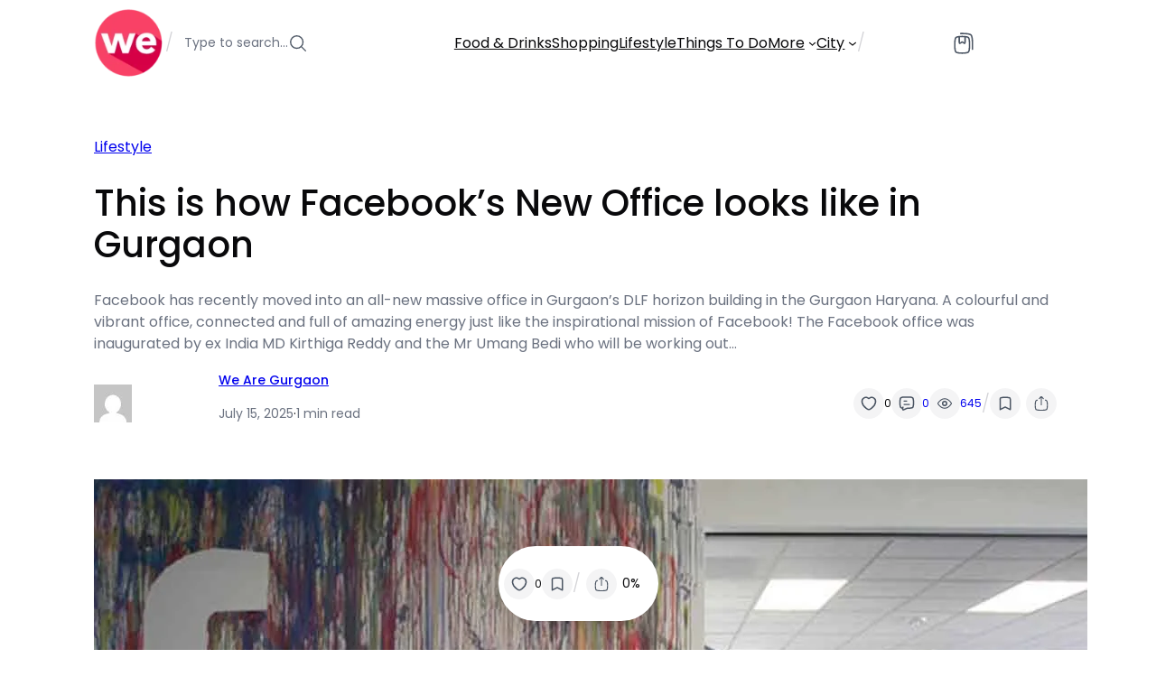

--- FILE ---
content_type: text/html; charset=UTF-8
request_url: https://wearegurgaon.com/facebooks-office-dlf-two-horizon-centre-gurgaon-haryana-india/
body_size: 69564
content:
<!DOCTYPE html><html lang="en-US" prefix="og: https://ogp.me/ns#"><head><script data-no-optimize="1">var litespeed_docref=sessionStorage.getItem("litespeed_docref");litespeed_docref&&(Object.defineProperty(document,"referrer",{get:function(){return litespeed_docref}}),sessionStorage.removeItem("litespeed_docref"));</script> <meta charset="UTF-8" /><meta name="viewport" content="width=device-width, initial-scale=1" /><style>img:is([sizes="auto" i], [sizes^="auto," i]) { contain-intrinsic-size: 3000px 1500px }</style><meta name="description" content="Facebook New Office in Dlf Two Horizon Centre Gurgaon. New launch decorations, creativities etc. The Facebook office was inaugurated in July 2016."/><meta name="robots" content="follow, index, max-snippet:-1, max-video-preview:-1, max-image-preview:large"/><link rel="canonical" href="https://wearegurgaon.com/facebooks-office-dlf-two-horizon-centre-gurgaon-haryana-india/" /><meta property="og:locale" content="en_US" /><meta property="og:type" content="article" /><meta property="og:title" content="This is how Facebook’s New Office looks like in Gurgaon" /><meta property="og:description" content="Facebook New Office in Dlf Two Horizon Centre Gurgaon. New launch decorations, creativities etc. The Facebook office was inaugurated in July 2016." /><meta property="og:url" content="https://wearegurgaon.com/facebooks-office-dlf-two-horizon-centre-gurgaon-haryana-india/" /><meta property="article:publisher" content="https://www.facebook.com/wearegurgaondotcom/" /><meta property="article:tag" content="best-office-in-india" /><meta property="article:tag" content="dlf-two-horizon-centre-gurgaon" /><meta property="article:tag" content="facebook-gurgaon-workspace" /><meta property="article:tag" content="facebook-india-gurgaon-office-pics" /><meta property="article:tag" content="facebook-office-dlf-two-horizon-centre-gurgaon-haryana" /><meta property="article:tag" content="facebook-office-dlf-two-horizon-centre-gurgaon-haryana-india" /><meta property="article:tag" content="facebook-office-gurgaon" /><meta property="article:tag" content="facebook-office-india" /><meta property="article:tag" content="Gurgaons-dlf-horizon-centre" /><meta property="article:tag" content="one-horizon-centre-gurgaon" /><meta property="article:section" content="Lifestyle" /><meta property="og:image" content="https://wearegurgaon.com/wp-content/uploads/2017/06/facebook-office-golf-course-road-gurgaon.jpg" /><meta property="og:image:secure_url" content="https://wearegurgaon.com/wp-content/uploads/2017/06/facebook-office-golf-course-road-gurgaon.jpg" /><meta property="og:image:width" content="1100" /><meta property="og:image:height" content="783" /><meta property="og:image:alt" content="facebook-office-golf-course-road-gurgaon" /><meta property="og:image:type" content="image/jpeg" /><meta property="article:published_time" content="2025-07-15T21:13:13+00:00" /><meta name="twitter:card" content="summary_large_image" /><meta name="twitter:title" content="This is how Facebook’s New Office looks like in Gurgaon" /><meta name="twitter:description" content="Facebook New Office in Dlf Two Horizon Centre Gurgaon. New launch decorations, creativities etc. The Facebook office was inaugurated in July 2016." /><meta name="twitter:site" content="@wearegurgaon_" /><meta name="twitter:creator" content="@wearegurgaon_" /><meta name="twitter:image" content="https://wearegurgaon.com/wp-content/uploads/2017/06/facebook-office-golf-course-road-gurgaon.jpg" /><meta name="twitter:label1" content="Written by" /><meta name="twitter:data1" content="We Are Gurgaon" /><meta name="twitter:label2" content="Time to read" /><meta name="twitter:data2" content="Less than a minute" /><title>This is how Facebook’s New Office looks like in Gurgaon</title><link rel='dns-prefetch' href='//www.googletagmanager.com' /><link rel="alternate" type="application/rss+xml" title="We Are Gurgaon &raquo; Feed" href="https://wearegurgaon.com/feed/" /><link rel="alternate" type="application/rss+xml" title="We Are Gurgaon &raquo; Comments Feed" href="https://wearegurgaon.com/comments/feed/" /><link rel="alternate" type="application/rss+xml" title="We Are Gurgaon &raquo; This is how Facebook’s New Office looks like in Gurgaon Comments Feed" href="https://wearegurgaon.com/facebooks-office-dlf-two-horizon-centre-gurgaon-haryana-india/feed/" />
<script id="weare-ready" type="litespeed/javascript">window.advanced_ads_ready=function(e,a){a=a||"complete";var d=function(e){return"interactive"===a?"loading"!==e:"complete"===e};d(document.readyState)?e():document.addEventListener("readystatechange",(function(a){d(a.target.readyState)&&e()}),{once:"interactive"===a})},window.advanced_ads_ready_queue=window.advanced_ads_ready_queue||[]</script> <link data-optimized="2" rel="stylesheet" href="https://wearegurgaon.com/wp-content/litespeed/css/ebeff14c493a57224bd518c82e6e1aa8.css?ver=b3d01" /><style id='wp-block-site-logo-inline-css'>.wp-block-site-logo{box-sizing:border-box;line-height:0}.wp-block-site-logo a{display:inline-block;line-height:0}.wp-block-site-logo.is-default-size img{height:auto;width:120px}.wp-block-site-logo img{height:auto;max-width:100%}.wp-block-site-logo a,.wp-block-site-logo img{border-radius:inherit}.wp-block-site-logo.aligncenter{margin-left:auto;margin-right:auto;text-align:center}:root :where(.wp-block-site-logo.is-style-rounded){border-radius:9999px}</style><style id='wp-block-paragraph-inline-css'>.is-small-text{font-size:.875em}.is-regular-text{font-size:1em}.is-large-text{font-size:2.25em}.is-larger-text{font-size:3em}.has-drop-cap:not(:focus):first-letter{float:left;font-size:8.4em;font-style:normal;font-weight:100;line-height:.68;margin:.05em .1em 0 0;text-transform:uppercase}body.rtl .has-drop-cap:not(:focus):first-letter{float:none;margin-left:.1em}p.has-drop-cap.has-background{overflow:hidden}:root :where(p.has-background){padding:1.25em 2.375em}:where(p.has-text-color:not(.has-link-color)) a{color:inherit}p.has-text-align-left[style*="writing-mode:vertical-lr"],p.has-text-align-right[style*="writing-mode:vertical-rl"]{rotate:180deg}</style><style id='block-visibility-screen-size-styles-inline-css'>/* Large screens (desktops, 992px and up) */
@media ( min-width: 992px ) {
	.block-visibility-hide-large-screen {
		display: none !important;
	}
}

/* Medium screens (tablets, between 768px and 992px) */
@media ( min-width: 768px ) and ( max-width: 991.98px ) {
	.block-visibility-hide-medium-screen {
		display: none !important;
	}
}

/* Small screens (mobile devices, less than 768px) */
@media ( max-width: 767.98px ) {
	.block-visibility-hide-small-screen {
		display: none !important;
	}
}</style><style id='wp-block-group-inline-css'>.wp-block-group{box-sizing:border-box}:where(.wp-block-group.wp-block-group-is-layout-constrained){position:relative}</style><style id='enable-linked-groups-block-styles-inline-css'>/*!************************************************************************************************************************************************************************************************************************************************************!*\
  !*** css ./node_modules/css-loader/dist/cjs.js??ruleSet[1].rules[4].use[1]!./node_modules/postcss-loader/dist/cjs.js??ruleSet[1].rules[4].use[2]!./node_modules/sass-loader/dist/cjs.js??ruleSet[1].rules[4].use[3]!./src/enable-linked-groups/style.scss ***!
  \************************************************************************************************************************************************************************************************************************************************************/
.wp-block-group.is-linked {
  position: relative;
}
.wp-block-group.is-linked:not(.block-editor-block-list__block) > :nth-child(2) {
  margin-block-start: 0;
}
.wp-block-group.is-linked a.wp-block-group__link {
  position: absolute;
  bottom: 0;
  left: 0;
  width: 100%;
  height: 100%;
  z-index: 3;
  text-decoration: none !important;
}
.wp-block-group.is-linked .wp-block-button,
.wp-block-group.is-linked button,
.wp-block-group.is-linked a {
  position: relative;
  z-index: 4;
}

/*# sourceMappingURL=style-index.css.map*/</style><style id='wp-block-navigation-link-inline-css'>.wp-block-navigation .wp-block-navigation-item__label{overflow-wrap:break-word}.wp-block-navigation .wp-block-navigation-item__description{display:none}.link-ui-tools{border-top:1px solid #f0f0f0;padding:8px}.link-ui-block-inserter{padding-top:8px}.link-ui-block-inserter__back{margin-left:8px;text-transform:uppercase}

				.is-style-arrow-link .wp-block-navigation-item__label:after {
					content: "\2197";
					padding-inline-start: 0.25rem;
					vertical-align: middle;
					text-decoration: none;
					display: inline-block;
				}</style><style id='wp-block-navigation-submenu-inline-css'>.wp-block-navigation__responsive-container:not(.is-menu-open) .is-style-rounded .wp-block-navigation__submenu-container {
						border-radius: 8px; 
						box-shadow: 0 20px 25px -5px rgb(0 0 0 / 0.1), 0 8px 10px -6px rgb(0 0 0 / 0.1);
						padding: 0.5rem 0.25rem;
					}	
					.wp-block-navigation:not(.has-background) .is-style-rounded .wp-block-navigation__submenu-container {
						border: 1px solid var(--wp--preset--color--shadcn-border);
					}
					.wp-block-navigation .is-style-rounded .wp-block-navigation-item {
						background-color: unset;
						border-radius: 4px; 
					}
					.wp-block-navigation .wp-block-navigation__submenu-container .wp-block-navigation-item.open-on-click button.wp-block-navigation-item__content {
						padding: 0.5em 1em;
					}
					.wp-block-navigation .is-style-rounded .wp-block-navigation-item > a.wp-block-navigation-item__content:hover {
						text-decoration: none;
					}
					.wp-block-navigation .is-style-rounded .wp-block-navigation-item:hover {
						background-color: var(--wp--preset--color--shadcn-accent);
					}</style><style id='wp-block-spacer-inline-css'>.wp-block-spacer{clear:both}</style><style id='wp-block-post-date-inline-css'>.wp-block-post-date{box-sizing:border-box}</style><style id='wp-block-post-terms-inline-css'>.wp-block-post-terms{box-sizing:border-box}.wp-block-post-terms .wp-block-post-terms__separator{white-space:pre-wrap}

				.wp-block-post-terms.is-style-pill a,
				.wp-block-post-terms.is-style-pill span:not([class], [data-rich-text-placeholder]) {
					display: inline-block;
					background-color: var(--wp--preset--color--shadcn-accent);
					padding: 0.25rem 0.625rem;
					border-radius: 99px;
					font-weight: 500;
				}
				.wp-block-post-terms.is-style-pill {
					display: inline-flex;
					flex-wrap: wrap;
					row-gap: 0.5rem;
					column-gap: 0.125rem;
				}
				.wp-block-post-terms.is-style-pill a:hover {
					background-color: var(--wp--preset--color--shadcn-accent-lighter);
					text-decoration: none;
				}

				.wp-block-post-terms.is-style-rounded a,
				.wp-block-post-terms.is-style-rounded span:not([class], [data-rich-text-placeholder]) {
					display: inline-block;
					background-color: var(--wp--preset--color--shadcn-accent);
					padding: 0.25rem 0.625rem;
					border-radius: 8px;
					font-weight: 500;
				}
				.wp-block-post-terms.is-style-rounded {
					display: inline-flex;
					flex-wrap: wrap;
					row-gap: 0.5rem;
					column-gap: 0.125rem;
				}
				.wp-block-post-terms.is-style-rounded a:hover {
					background-color: var(--wp--preset--color--shadcn-accent-lighter);
					text-decoration: none;
				}
.wp-block-post-terms.is-style-underline a{text-decoration: underline;}</style><style id='wp-block-post-title-inline-css'>.wp-block-post-title{box-sizing:border-box;word-break:break-word}.wp-block-post-title :where(a){display:inline-block;font-family:inherit;font-size:inherit;font-style:inherit;font-weight:inherit;letter-spacing:inherit;line-height:inherit;text-decoration:inherit}</style><style id='wp-block-heading-inline-css'>h1.has-background,h2.has-background,h3.has-background,h4.has-background,h5.has-background,h6.has-background{padding:1.25em 2.375em}h1.has-text-align-left[style*=writing-mode]:where([style*=vertical-lr]),h1.has-text-align-right[style*=writing-mode]:where([style*=vertical-rl]),h2.has-text-align-left[style*=writing-mode]:where([style*=vertical-lr]),h2.has-text-align-right[style*=writing-mode]:where([style*=vertical-rl]),h3.has-text-align-left[style*=writing-mode]:where([style*=vertical-lr]),h3.has-text-align-right[style*=writing-mode]:where([style*=vertical-rl]),h4.has-text-align-left[style*=writing-mode]:where([style*=vertical-lr]),h4.has-text-align-right[style*=writing-mode]:where([style*=vertical-rl]),h5.has-text-align-left[style*=writing-mode]:where([style*=vertical-lr]),h5.has-text-align-right[style*=writing-mode]:where([style*=vertical-rl]),h6.has-text-align-left[style*=writing-mode]:where([style*=vertical-lr]),h6.has-text-align-right[style*=writing-mode]:where([style*=vertical-rl]){rotate:180deg}

				.is-style-asterisk:before {
					content: '';
					width: 1.5rem;
					height: 3rem;
					background: var(--wp--preset--color--contrast-2, currentColor);
					clip-path: path('M11.93.684v8.039l5.633-5.633 1.216 1.23-5.66 5.66h8.04v1.737H13.2l5.701 5.701-1.23 1.23-5.742-5.742V21h-1.737v-8.094l-5.77 5.77-1.23-1.217 5.743-5.742H.842V9.98h8.162l-5.701-5.7 1.23-1.231 5.66 5.66V.684h1.737Z');
					display: block;
				}

				/* Hide the asterisk if the heading has no content, to avoid using empty headings to display the asterisk only, which is an A11Y issue */
				.is-style-asterisk:empty:before {
					content: none;
				}

				.is-style-asterisk:-moz-only-whitespace:before {
					content: none;
				}

				.is-style-asterisk.has-text-align-center:before {
					margin: 0 auto;
				}

				.is-style-asterisk.has-text-align-right:before {
					margin-left: auto;
				}

				.rtl .is-style-asterisk.has-text-align-left:before {
					margin-right: auto;
				}</style><style id='wp-block-post-excerpt-inline-css'>:where(.wp-block-post-excerpt){box-sizing:border-box;margin-bottom:var(--wp--style--block-gap);margin-top:var(--wp--style--block-gap)}.wp-block-post-excerpt__excerpt{margin-bottom:0;margin-top:0}.wp-block-post-excerpt__more-text{margin-bottom:0;margin-top:var(--wp--style--block-gap)}.wp-block-post-excerpt__more-link{display:inline-block}</style><style id='wp-block-list-inline-css'>ol,ul{box-sizing:border-box}:root :where(.wp-block-list.has-background){padding:1.25em 2.375em}

				ul.is-style-checkmark-list {
					list-style-type: "\2713";
				}

				ul.is-style-checkmark-list li {
					padding-inline-start: 1ch;
				}</style><style id='ncmfse-post-media-play-button-style-inline-css'>/*!********************************************************************************************************************************************************************************************************************************************************************!*\
  !*** css ./node_modules/css-loader/dist/cjs.js??ruleSet[1].rules[4].use[1]!./node_modules/postcss-loader/dist/cjs.js??ruleSet[1].rules[4].use[2]!./node_modules/sass-loader/dist/cjs.js??ruleSet[1].rules[4].use[3]!./src/post-media-play-button-block/style.scss ***!
  \********************************************************************************************************************************************************************************************************************************************************************/
.wp-block-ncmfse-post-media-play-button {
  display: inline-flex;
  padding: 0.875rem;
  border-radius: 99px;
  color: #fff;
  background-color: var(--wp--preset--color--shadcn-primary);
  position: relative;
  z-index: 4;
  font-size: 1rem;
  cursor: pointer;
}
.wp-block-ncmfse-post-media-play-button svg {
  width: 1.5em;
  height: 1.5em;
  fill: currentColor;
  color: currentColor;
  display: block;
}

/*# sourceMappingURL=style-index.css.map*/</style><style id='wp-block-separator-inline-css'>@charset "UTF-8";.wp-block-separator{border:none;border-top:2px solid}:root :where(.wp-block-separator.is-style-dots){height:auto;line-height:1;text-align:center}:root :where(.wp-block-separator.is-style-dots):before{color:currentColor;content:"···";font-family:serif;font-size:1.5em;letter-spacing:2em;padding-left:2em}.wp-block-separator.is-style-dots{background:none!important;border:none!important}</style><style id='wp-block-avatar-inline-css'>.wp-block-avatar{line-height:0}.wp-block-avatar,.wp-block-avatar img{box-sizing:border-box}.wp-block-avatar.aligncenter{text-align:center}</style><style id='wp-block-post-author-name-inline-css'>.wp-block-post-author-name{box-sizing:border-box}</style><style id='ncmfse-reading-time-style-inline-css'>/*!**********************************************************************************************************************************************************************************************************************************************************!*\
  !*** css ./node_modules/css-loader/dist/cjs.js??ruleSet[1].rules[4].use[1]!./node_modules/postcss-loader/dist/cjs.js??ruleSet[1].rules[4].use[2]!./node_modules/sass-loader/dist/cjs.js??ruleSet[1].rules[4].use[3]!./src/reading-time-block/style.scss ***!
  \**********************************************************************************************************************************************************************************************************************************************************/
.wp-block-ncmfse-reading-time {
  font-size: var(--wp--preset--font-size--xs);
}

.reading-time {
  display: inline-block;
}
@media screen and (max-width: 600px) {
  .reading-time {
    display: none;
  }
}

.reading-time-mobile {
  display: none;
}
@media screen and (max-width: 600px) {
  .reading-time-mobile {
    display: inline-block;
  }
}

/*# sourceMappingURL=style-index.css.map*/</style><style id='ncmfse-like-button-btn-style-inline-css'>/*!*********************************************************************************************************************************************************************************************************************************************************!*\
  !*** css ./node_modules/css-loader/dist/cjs.js??ruleSet[1].rules[4].use[1]!./node_modules/postcss-loader/dist/cjs.js??ruleSet[1].rules[4].use[2]!./node_modules/sass-loader/dist/cjs.js??ruleSet[1].rules[4].use[3]!./src/like-button-block/style.scss ***!
  \*********************************************************************************************************************************************************************************************************************************************************/</style><style id='ncmfse-comment-count-btn-style-inline-css'>/*!******************************************************************************************************************************************************************************************************************************************************************!*\
  !*** css ./node_modules/css-loader/dist/cjs.js??ruleSet[1].rules[4].use[1]!./node_modules/postcss-loader/dist/cjs.js??ruleSet[1].rules[4].use[2]!./node_modules/sass-loader/dist/cjs.js??ruleSet[1].rules[4].use[3]!./src/comment-count-button-block/style.scss ***!
  \******************************************************************************************************************************************************************************************************************************************************************/</style><style id='ncmfse-view-count-btn-style-inline-css'>/*!***************************************************************************************************************************************************************************************************************************************************************!*\
  !*** css ./node_modules/css-loader/dist/cjs.js??ruleSet[1].rules[4].use[1]!./node_modules/postcss-loader/dist/cjs.js??ruleSet[1].rules[4].use[2]!./node_modules/sass-loader/dist/cjs.js??ruleSet[1].rules[4].use[3]!./src/view-count-button-block/style.scss ***!
  \***************************************************************************************************************************************************************************************************************************************************************/</style><style id='ncmfse-save-button-btn-style-inline-css'>/*!*********************************************************************************************************************************************************************************************************************************************************!*\
  !*** css ./node_modules/css-loader/dist/cjs.js??ruleSet[1].rules[4].use[1]!./node_modules/postcss-loader/dist/cjs.js??ruleSet[1].rules[4].use[2]!./node_modules/sass-loader/dist/cjs.js??ruleSet[1].rules[4].use[3]!./src/save-button-block/style.scss ***!
  \*********************************************************************************************************************************************************************************************************************************************************/</style><style id='ncmfse-dropdown-menu-trigger-style-inline-css'>/*!*******************************************************************************************************************************************************************************************************************************************************************!*\
  !*** css ./node_modules/css-loader/dist/cjs.js??ruleSet[1].rules[4].use[1]!./node_modules/postcss-loader/dist/cjs.js??ruleSet[1].rules[4].use[2]!./node_modules/sass-loader/dist/cjs.js??ruleSet[1].rules[4].use[3]!./src/dropdown-menu-trigger-block/style.scss ***!
  \*******************************************************************************************************************************************************************************************************************************************************************/
.wp-block-ncmfse-dropdown-menu-trigger {
  background-color: initial;
  border: none;
  color: currentColor;
  font-family: inherit;
  font-size: inherit;
  font-style: inherit;
  font-weight: inherit;
  letter-spacing: inherit;
  line-height: inherit;
  text-align: left;
  text-transform: inherit;
  padding-inline: 0;
  cursor: pointer;
  display: flex;
}
.wp-block-ncmfse-dropdown-menu-trigger:focus {
  outline: none;
}

/*# sourceMappingURL=style-index.css.map*/</style><style id='ncmfse-dropdown-menu-style-inline-css'>/*!***********************************************************************************************************************************************************************************************************************************************************!*\
  !*** css ./node_modules/css-loader/dist/cjs.js??ruleSet[1].rules[4].use[1]!./node_modules/postcss-loader/dist/cjs.js??ruleSet[1].rules[4].use[2]!./node_modules/sass-loader/dist/cjs.js??ruleSet[1].rules[4].use[3]!./src/dropdown-menu-block/style.scss ***!
  \***********************************************************************************************************************************************************************************************************************************************************/
.wp-block-ncmfse-dropdown-menu {
  position: relative;
  display: flex;
}
.wp-block-ncmfse-dropdown-menu:focus {
  outline: none;
}
.wp-block-ncmfse-dropdown-menu.is-selected .wp-block-ncmfse-dropdown-menu-content {
  height: auto;
  opacity: 1;
  overflow: visible;
  visibility: visible;
  width: auto;
}
.wp-block-ncmfse-dropdown-menu hr {
  width: 100%;
  color: var(--wp--preset--color--shadcn-border);
  margin-left: 0.25rem;
  margin-right: 0.25rem;
}

/*# sourceMappingURL=style-index.css.map*/</style><style id='ncmfse-post-video-player-style-inline-css'>/*!***************************************************************************************************************************************************************************************************************************************************************!*\
  !*** css ./node_modules/css-loader/dist/cjs.js??ruleSet[1].rules[4].use[1]!./node_modules/postcss-loader/dist/cjs.js??ruleSet[1].rules[4].use[2]!./node_modules/sass-loader/dist/cjs.js??ruleSet[1].rules[4].use[3]!./src/post-video-player-block/style.scss ***!
  \***************************************************************************************************************************************************************************************************************************************************************/</style><style id='wp-block-post-content-inline-css'>.wp-block-post-content{display:flow-root}</style><style id='wp-block-comment-template-inline-css'>.wp-block-comment-template{box-sizing:border-box;list-style:none;margin-bottom:0;max-width:100%;padding:0}.wp-block-comment-template li{clear:both}.wp-block-comment-template ol{list-style:none;margin-bottom:0;max-width:100%;padding-left:2rem}.wp-block-comment-template.alignleft{float:left}.wp-block-comment-template.aligncenter{margin-left:auto;margin-right:auto;width:-moz-fit-content;width:fit-content}.wp-block-comment-template.alignright{float:right}</style><style id='wp-block-comments-pagination-inline-css'>.wp-block-comments-pagination>.wp-block-comments-pagination-next,.wp-block-comments-pagination>.wp-block-comments-pagination-numbers,.wp-block-comments-pagination>.wp-block-comments-pagination-previous{margin-bottom:.5em;margin-right:.5em}.wp-block-comments-pagination>.wp-block-comments-pagination-next:last-child,.wp-block-comments-pagination>.wp-block-comments-pagination-numbers:last-child,.wp-block-comments-pagination>.wp-block-comments-pagination-previous:last-child{margin-right:0}.wp-block-comments-pagination .wp-block-comments-pagination-previous-arrow{display:inline-block;margin-right:1ch}.wp-block-comments-pagination .wp-block-comments-pagination-previous-arrow:not(.is-arrow-chevron){transform:scaleX(1)}.wp-block-comments-pagination .wp-block-comments-pagination-next-arrow{display:inline-block;margin-left:1ch}.wp-block-comments-pagination .wp-block-comments-pagination-next-arrow:not(.is-arrow-chevron){transform:scaleX(1)}.wp-block-comments-pagination.aligncenter{justify-content:center}</style><style id='wp-block-buttons-inline-css'>.wp-block-buttons.is-vertical{flex-direction:column}.wp-block-buttons.is-vertical>.wp-block-button:last-child{margin-bottom:0}.wp-block-buttons>.wp-block-button{display:inline-block;margin:0}.wp-block-buttons.is-content-justification-left{justify-content:flex-start}.wp-block-buttons.is-content-justification-left.is-vertical{align-items:flex-start}.wp-block-buttons.is-content-justification-center{justify-content:center}.wp-block-buttons.is-content-justification-center.is-vertical{align-items:center}.wp-block-buttons.is-content-justification-right{justify-content:flex-end}.wp-block-buttons.is-content-justification-right.is-vertical{align-items:flex-end}.wp-block-buttons.is-content-justification-space-between{justify-content:space-between}.wp-block-buttons.aligncenter{text-align:center}.wp-block-buttons:not(.is-content-justification-space-between,.is-content-justification-right,.is-content-justification-left,.is-content-justification-center) .wp-block-button.aligncenter{margin-left:auto;margin-right:auto;width:100%}.wp-block-buttons[style*=text-decoration] .wp-block-button,.wp-block-buttons[style*=text-decoration] .wp-block-button__link{text-decoration:inherit}.wp-block-buttons.has-custom-font-size .wp-block-button__link{font-size:inherit}.wp-block-button.aligncenter{text-align:center}</style><style id='ncmfse-snap-scroll-arrow-previous-style-inline-css'>/*!************************************************************************************************************************************************************************************************************************************************************************!*\
  !*** css ./node_modules/css-loader/dist/cjs.js??ruleSet[1].rules[4].use[1]!./node_modules/postcss-loader/dist/cjs.js??ruleSet[1].rules[4].use[2]!./node_modules/sass-loader/dist/cjs.js??ruleSet[1].rules[4].use[3]!./src/snap-scroll-arrow-previous-block/style.scss ***!
  \************************************************************************************************************************************************************************************************************************************************************************/</style><style id='ncmfse-snap-scroll-arrow-next-style-inline-css'>/*!********************************************************************************************************************************************************************************************************************************************************************!*\
  !*** css ./node_modules/css-loader/dist/cjs.js??ruleSet[1].rules[4].use[1]!./node_modules/postcss-loader/dist/cjs.js??ruleSet[1].rules[4].use[2]!./node_modules/sass-loader/dist/cjs.js??ruleSet[1].rules[4].use[3]!./src/snap-scroll-arrow-next-block/style.scss ***!
  \********************************************************************************************************************************************************************************************************************************************************************/</style><style id='ncmfse-post-format-icon-style-inline-css'>/*!**************************************************************************************************************************************************************************************************************************************************************!*\
  !*** css ./node_modules/css-loader/dist/cjs.js??ruleSet[1].rules[4].use[1]!./node_modules/postcss-loader/dist/cjs.js??ruleSet[1].rules[4].use[2]!./node_modules/sass-loader/dist/cjs.js??ruleSet[1].rules[4].use[3]!./src/post-format-icon-block/style.scss ***!
  \**************************************************************************************************************************************************************************************************************************************************************/
.wp-block-ncmfse-post-format-icon {
  display: inline-flex;
  padding: 0.375rem;
  border-radius: 99px;
  border: 1px solid #ffffff;
  color: #ffffff;
}
.wp-block-ncmfse-post-format-icon svg {
  width: 1em;
  height: 1em;
  fill: none;
  color: currentColor;
}

/*# sourceMappingURL=style-index.css.map*/</style><style id='global-styles-inline-css'>:root{--wp--preset--aspect-ratio--square: 1;--wp--preset--aspect-ratio--4-3: 4/3;--wp--preset--aspect-ratio--3-4: 3/4;--wp--preset--aspect-ratio--3-2: 3/2;--wp--preset--aspect-ratio--2-3: 2/3;--wp--preset--aspect-ratio--16-9: 16/9;--wp--preset--aspect-ratio--9-16: 9/16;--wp--preset--color--black: #000000;--wp--preset--color--cyan-bluish-gray: #abb8c3;--wp--preset--color--white: #ffffff;--wp--preset--color--pale-pink: #f78da7;--wp--preset--color--vivid-red: #cf2e2e;--wp--preset--color--luminous-vivid-orange: #ff6900;--wp--preset--color--luminous-vivid-amber: #fcb900;--wp--preset--color--light-green-cyan: #7bdcb5;--wp--preset--color--vivid-green-cyan: #00d084;--wp--preset--color--pale-cyan-blue: #8ed1fc;--wp--preset--color--vivid-cyan-blue: #0693e3;--wp--preset--color--vivid-purple: #9b51e0;--wp--preset--color--shadcn-background: hsl(0 0% 100%);--wp--preset--color--shadcn-foreground: hsl(240 10% 3.9%);--wp--preset--color--shadcn-card: hsl(0 0% 100%);--wp--preset--color--shadcn-card-foreground: hsl(240 10% 3.9%);--wp--preset--color--shadcn-popover: hsl(0 0% 100%);--wp--preset--color--shadcn-popover-foreground: hsl(240 10% 3.9%);--wp--preset--color--shadcn-primary: hsl(243.4 75.4% 58.6%);--wp--preset--color--shadcn-primary-lighter: hsl(243.4 75.4% 58.6% / .9);--wp--preset--color--shadcn-primary-foreground: hsl(355.7 100% 97.3%);--wp--preset--color--shadcn-secondary: hsl(240 4.8% 95.9%);--wp--preset--color--shadcn-secondary-foreground: hsl(240 5.9% 10%);--wp--preset--color--shadcn-muted: hsl(240 4.8% 95.9%);--wp--preset--color--shadcn-muted-foreground: hsl(220 8.9% 46.1%);--wp--preset--color--shadcn-accent: hsl(240 4.8% 95.9%);--wp--preset--color--shadcn-accent-lighter: hsl(0 0% 98%);--wp--preset--color--shadcn-accent-foreground: hsl(240 5.9% 10%);--wp--preset--color--shadcn-destructive: hsl(0 84.2% 60.2%);--wp--preset--color--shadcn-destructive-foreground: hsl(0 0% 98%);--wp--preset--color--shadcn-border: hsl(240 5.9% 90%);--wp--preset--color--shadcn-border-darker: hsl(240 4.9% 83.9%);--wp--preset--color--shadcn-input: hsl(240 5.9% 90%);--wp--preset--color--shadcn-ring: hsl(243.4 75.4% 58.6%);--wp--preset--color--base: hsl(0 0% 100%);--wp--preset--color--base-2: hsl(0 0% 100%);--wp--preset--color--contrast: hsl(240 10% 3.9%);--wp--preset--color--shadcn-slate-700: hsl(215.3 25% 26.7%);--wp--preset--color--shadcn-slate-800: hsl(217.2 32.6% 17.5%);--wp--preset--color--contrast-2: hsl(215 13.8% 34.1%);--wp--preset--color--contrast-3: hsl(220 8.9% 46.1%);--wp--preset--color--price: #22c55e;--wp--preset--color--favorite: hsl(349.7 89.2% 60.2%);--wp--preset--gradient--vivid-cyan-blue-to-vivid-purple: linear-gradient(135deg,rgba(6,147,227,1) 0%,rgb(155,81,224) 100%);--wp--preset--gradient--light-green-cyan-to-vivid-green-cyan: linear-gradient(135deg,rgb(122,220,180) 0%,rgb(0,208,130) 100%);--wp--preset--gradient--luminous-vivid-amber-to-luminous-vivid-orange: linear-gradient(135deg,rgba(252,185,0,1) 0%,rgba(255,105,0,1) 100%);--wp--preset--gradient--luminous-vivid-orange-to-vivid-red: linear-gradient(135deg,rgba(255,105,0,1) 0%,rgb(207,46,46) 100%);--wp--preset--gradient--very-light-gray-to-cyan-bluish-gray: linear-gradient(135deg,rgb(238,238,238) 0%,rgb(169,184,195) 100%);--wp--preset--gradient--cool-to-warm-spectrum: linear-gradient(135deg,rgb(74,234,220) 0%,rgb(151,120,209) 20%,rgb(207,42,186) 40%,rgb(238,44,130) 60%,rgb(251,105,98) 80%,rgb(254,248,76) 100%);--wp--preset--gradient--blush-light-purple: linear-gradient(135deg,rgb(255,206,236) 0%,rgb(152,150,240) 100%);--wp--preset--gradient--blush-bordeaux: linear-gradient(135deg,rgb(254,205,165) 0%,rgb(254,45,45) 50%,rgb(107,0,62) 100%);--wp--preset--gradient--luminous-dusk: linear-gradient(135deg,rgb(255,203,112) 0%,rgb(199,81,192) 50%,rgb(65,88,208) 100%);--wp--preset--gradient--pale-ocean: linear-gradient(135deg,rgb(255,245,203) 0%,rgb(182,227,212) 50%,rgb(51,167,181) 100%);--wp--preset--gradient--electric-grass: linear-gradient(135deg,rgb(202,248,128) 0%,rgb(113,206,126) 100%);--wp--preset--gradient--midnight: linear-gradient(135deg,rgb(2,3,129) 0%,rgb(40,116,252) 100%);--wp--preset--gradient--gradient-1: linear-gradient(to bottom, #cfcabe 0%, #F9F9F9 100%);--wp--preset--gradient--gradient-2: linear-gradient(to bottom, #C2A990 0%, #F9F9F9 100%);--wp--preset--gradient--gradient-3: linear-gradient(to bottom, #D8613C 0%, #F9F9F9 100%);--wp--preset--gradient--gradient-4: linear-gradient(to bottom, #B1C5A4 0%, #F9F9F9 100%);--wp--preset--gradient--gradient-5: linear-gradient(to bottom, #B5BDBC 0%, #F9F9F9 100%);--wp--preset--gradient--gradient-6: linear-gradient(to bottom, #A4A4A4 0%, #F9F9F9 100%);--wp--preset--gradient--gradient-7: linear-gradient(to bottom, #cfcabe 50%, #F9F9F9 50%);--wp--preset--gradient--gradient-8: linear-gradient(to bottom, #C2A990 50%, #F9F9F9 50%);--wp--preset--gradient--gradient-9: linear-gradient(to bottom, #D8613C 50%, #F9F9F9 50%);--wp--preset--gradient--gradient-10: linear-gradient(to bottom, #B1C5A4 50%, #F9F9F9 50%);--wp--preset--gradient--gradient-11: linear-gradient(to bottom, #B5BDBC 50%, #F9F9F9 50%);--wp--preset--gradient--gradient-12: linear-gradient(to bottom, #A4A4A4 50%, #F9F9F9 50%);--wp--preset--font-size--small: 0.9rem;--wp--preset--font-size--medium: 1.05rem;--wp--preset--font-size--large: clamp(1.39rem, 1.39rem + ((1vw - 0.2rem) * 0.767), 1.85rem);--wp--preset--font-size--x-large: clamp(1.875rem, 1.875rem + ((1vw - 0.2rem) * 1.042), 2.5rem);--wp--preset--font-size--xs: 0.75rem;--wp--preset--font-size--sm: 0.875rem;--wp--preset--font-size--base: 1rem;--wp--preset--font-size--lg: 1.125rem;--wp--preset--font-size--xl: clamp(1.125rem, 1.125rem + ((1vw - 0.2rem) * 0.208), 1.25rem);--wp--preset--font-size--2-xl: clamp(1.25rem, 1.25rem + ((1vw - 0.2rem) * 0.417), 1.5rem);--wp--preset--font-size--3-xl: clamp(1.39rem, 1.39rem + ((1vw - 0.2rem) * 0.808), 1.875rem);--wp--preset--font-size--4-xl: clamp(1.7rem, 1.7rem + ((1vw - 0.2rem) * 0.917), 2.25rem);--wp--preset--font-size--5-xl: clamp(2.25rem, 2.25rem + ((1vw - 0.2rem) * 1.25), 3rem);--wp--preset--font-size--xx-large: clamp(2.5rem, 2.5rem + ((1vw - 0.2rem) * 1.283), 3.27rem);--wp--preset--font-size--6-xl: clamp(2.75rem, 2.75rem + ((1vw - 0.2rem) * 1.625), 3.725rem);--wp--preset--font-size--7-xl: clamp(3.25rem, 3.25rem + ((1vw - 0.2rem) * 2.083), 4.5rem);--wp--preset--font-size--8-xl: clamp(4.5rem, 4.5rem + ((1vw - 0.2rem) * 2.5), 6rem);--wp--preset--font-size--9-xl: clamp(6rem, 6rem + ((1vw - 0.2rem) * 3.333), 8rem);--wp--preset--font-family--body: "Poppins", Iowan Old Style, Apple Garamond, Baskerville, Times New Roman, Droid Serif, Times, Source Serif Pro, sans-serif;--wp--preset--font-family--heading: "Poppins",Iowan Old Style, Apple Garamond, Baskerville, Times New Roman, Droid Serif, Times, Source Serif Pro, sans-serif;--wp--preset--font-family--system-sans-serif: -apple-system, BlinkMacSystemFont, avenir next, avenir, segoe ui, helvetica neue, helvetica, Cantarell, Ubuntu, roboto, noto, arial, sans-serif;--wp--preset--font-family--system-serif: Iowan Old Style, Apple Garamond, Baskerville, Times New Roman, Droid Serif, Times, Source Serif Pro, serif, Apple Color Emoji, Segoe UI Emoji, Segoe UI Symbol;--wp--preset--font-family--inter: "Inter", sans-serif;--wp--preset--font-family--cardo: Cardo;--wp--preset--spacing--20: min(5rem, 8vw);--wp--preset--spacing--30: 0.67rem;--wp--preset--spacing--40: min(10rem, 13vw);--wp--preset--spacing--50: 1.5rem;--wp--preset--spacing--60: min(15rem, 16vw);--wp--preset--spacing--70: 3.38rem;--wp--preset--spacing--80: min(20rem, 20vw);--wp--preset--spacing--auto: auto;--wp--preset--spacing--px: 1px;--wp--preset--spacing--0-5: 0.125rem;--wp--preset--spacing--1: 0.25rem;--wp--preset--spacing--1-5: 0.375rem;--wp--preset--spacing--2: 0.5rem;--wp--preset--spacing--2-5: 0.625rem;--wp--preset--spacing--3: 0.75rem;--wp--preset--spacing--3-5: 0.875rem;--wp--preset--spacing--4: 1rem;--wp--preset--spacing--5: min(1.25rem, 5vw);--wp--preset--spacing--6: min(1.5rem, 5vw);--wp--preset--spacing--7: min(1.75rem, 5vw);--wp--preset--spacing--8: min(2rem, 5.5vw);--wp--preset--spacing--9: min(2.25rem, 5.5vw);--wp--preset--spacing--10: min(2.5rem, 6vw);--wp--preset--spacing--11: min(2.75rem, 6vw);--wp--preset--spacing--n-12: max(-3rem, -6.5vw);--wp--preset--spacing--12: min(3rem, 6.5vw);--wp--preset--spacing--14: min(3.5rem, 7vw);--wp--preset--spacing--16: min(4rem, 7.5vw);--wp--preset--spacing--n-20: max(-5rem, -8vw);--wp--preset--spacing--24: min(6rem, 8.5vw);--wp--preset--spacing--28: min(7rem, 9vw);--wp--preset--spacing--32: min(8rem, 10vw);--wp--preset--spacing--36: min(9rem, 12vw);--wp--preset--spacing--n-40: max(-10rem, -13vw);--wp--preset--spacing--44: min(11rem, 14vw);--wp--preset--spacing--48: min(12rem, 15vw);--wp--preset--spacing--52: min(13rem, 15vw);--wp--preset--spacing--56: min(14rem, 16vw);--wp--preset--spacing--64: min(16rem, 17vw);--wp--preset--spacing--72: min(18rem, 18vw);--wp--preset--spacing--96: min(24rem, 22vw);--wp--preset--shadow--natural: 6px 6px 9px rgba(0, 0, 0, 0.2);--wp--preset--shadow--deep: 12px 12px 50px rgba(0, 0, 0, 0.4);--wp--preset--shadow--sharp: 6px 6px 0px rgba(0, 0, 0, 0.2);--wp--preset--shadow--outlined: 6px 6px 0px -3px rgba(255, 255, 255, 1), 6px 6px rgba(0, 0, 0, 1);--wp--preset--shadow--crisp: 6px 6px 0px rgba(0, 0, 0, 1);--wp--preset--shadow--sm: 0 1px 2px 0 rgb(0 0 0 / 0.05);--wp--preset--shadow--normal: 0 1px 3px 0 rgb(0 0 0 / 0.1), 0 1px 2px -1px rgb(0 0 0 / 0.1);--wp--preset--shadow--md: 0 4px 6px -1px rgb(0 0 0 / 0.1), 0 2px 4px -2px rgb(0 0 0 / 0.1);--wp--preset--shadow--lg: 0 10px 15px -3px rgb(0 0 0 / 0.1), 0 4px 6px -4px rgb(0 0 0 / 0.1);--wp--preset--shadow--xl: 0 20px 25px -5px rgb(0 0 0 / 0.1), 0 8px 10px -6px rgb(0 0 0 / 0.1);--wp--preset--shadow--2-xl: 0 25px 50px -12px rgb(0 0 0 / 0.25);--wp--preset--shadow--inner: inset 0 2px 4px 0 rgb(0 0 0 / 0.05);--wp--preset--shadow--none: none;}:root { --wp--style--global--content-size: 768px;--wp--style--global--wide-size: 1280px; }:where(body) { margin: 0; }.wp-site-blocks { padding-top: var(--wp--style--root--padding-top); padding-bottom: var(--wp--style--root--padding-bottom); }.has-global-padding { padding-right: var(--wp--style--root--padding-right); padding-left: var(--wp--style--root--padding-left); }.has-global-padding > .alignfull { margin-right: calc(var(--wp--style--root--padding-right) * -1); margin-left: calc(var(--wp--style--root--padding-left) * -1); }.has-global-padding :where(:not(.alignfull.is-layout-flow) > .has-global-padding:not(.wp-block-block, .alignfull)) { padding-right: 0; padding-left: 0; }.has-global-padding :where(:not(.alignfull.is-layout-flow) > .has-global-padding:not(.wp-block-block, .alignfull)) > .alignfull { margin-left: 0; margin-right: 0; }.wp-site-blocks > .alignleft { float: left; margin-right: 2em; }.wp-site-blocks > .alignright { float: right; margin-left: 2em; }.wp-site-blocks > .aligncenter { justify-content: center; margin-left: auto; margin-right: auto; }:where(.wp-site-blocks) > * { margin-block-start: 1.75rem; margin-block-end: 0; }:where(.wp-site-blocks) > :first-child { margin-block-start: 0; }:where(.wp-site-blocks) > :last-child { margin-block-end: 0; }:root { --wp--style--block-gap: 1.75rem; }:root :where(.is-layout-flow) > :first-child{margin-block-start: 0;}:root :where(.is-layout-flow) > :last-child{margin-block-end: 0;}:root :where(.is-layout-flow) > *{margin-block-start: 1.75rem;margin-block-end: 0;}:root :where(.is-layout-constrained) > :first-child{margin-block-start: 0;}:root :where(.is-layout-constrained) > :last-child{margin-block-end: 0;}:root :where(.is-layout-constrained) > *{margin-block-start: 1.75rem;margin-block-end: 0;}:root :where(.is-layout-flex){gap: 1.75rem;}:root :where(.is-layout-grid){gap: 1.75rem;}.is-layout-flow > .alignleft{float: left;margin-inline-start: 0;margin-inline-end: 2em;}.is-layout-flow > .alignright{float: right;margin-inline-start: 2em;margin-inline-end: 0;}.is-layout-flow > .aligncenter{margin-left: auto !important;margin-right: auto !important;}.is-layout-constrained > .alignleft{float: left;margin-inline-start: 0;margin-inline-end: 2em;}.is-layout-constrained > .alignright{float: right;margin-inline-start: 2em;margin-inline-end: 0;}.is-layout-constrained > .aligncenter{margin-left: auto !important;margin-right: auto !important;}.is-layout-constrained > :where(:not(.alignleft):not(.alignright):not(.alignfull)){max-width: var(--wp--style--global--content-size);margin-left: auto !important;margin-right: auto !important;}.is-layout-constrained > .alignwide{max-width: var(--wp--style--global--wide-size);}body .is-layout-flex{display: flex;}.is-layout-flex{flex-wrap: wrap;align-items: center;}.is-layout-flex > :is(*, div){margin: 0;}body .is-layout-grid{display: grid;}.is-layout-grid > :is(*, div){margin: 0;}body{background-color: var(--wp--preset--color--shadcn-background);color: var(--wp--preset--color--shadcn-foreground);font-family: var(--wp--preset--font-family--body);font-size: var(--wp--preset--font-size--base);font-style: normal;font-weight: 400;line-height: 1.55;--wp--style--root--padding-top: 0px;--wp--style--root--padding-right: var(--wp--preset--spacing--24);--wp--style--root--padding-bottom: 0px;--wp--style--root--padding-left: var(--wp--preset--spacing--24);}a:where(:not(.wp-element-button)){color: var(--wp--preset--color--shadcn-foreground);text-decoration: underline;}:root :where(a:where(:not(.wp-element-button)):hover){text-decoration: none;}h1, h2, h3, h4, h5, h6{color: var(--wp--preset--color--contrast);font-family: var(--wp--preset--font-family--heading);font-weight: 400;line-height: 1.5;}h1{font-size: var(--wp--preset--font-size--xx-large);line-height: 1.15;}h2{font-size: var(--wp--preset--font-size--x-large);line-height: 1.2;}:root :where(h2.has-base-font-size){line-height:1.5}h3{font-size: var(--wp--preset--font-size--large);line-height: 1.25;}:root :where(h3.has-base-font-size){line-height:1.5}h4{font-size: clamp(1.1rem, 1.1rem + ((1vw - 0.2rem) * 0.767), 1.5rem);}h5{font-size: var(--wp--preset--font-size--base);}h6{font-size: var(--wp--preset--font-size--sm);}:root :where(.wp-element-button, .wp-block-button__link){background-color: var(--wp--preset--color--shadcn-primary);border-radius: var(--wp--preset--spacing--2-5);border-color: var(--wp--preset--color--shadcn-primary);border-width: 0;color: var(--wp--preset--color--shadcn-primary-foreground);font-family: inherit;font-size: var(--wp--preset--font-size--sm);font-style: normal;font-weight: 500;line-height: inherit;padding-top: min(0.875rem, 4vw);padding-right: min(1.5rem, 6vw);padding-bottom: min(0.875rem, 4vw);padding-left: min(1.5rem, 6vw);text-decoration: none;}:root :where(.wp-element-button:hover, .wp-block-button__link:hover){background-color: var(--wp--preset--color--shadcn-primary-lighter);border-color: var(--wp--preset--color--shadcn-primary-lighter);}:root :where(.wp-element-button:focus, .wp-block-button__link:focus){background-color: var(--wp--preset--color--shadcn-primary-lighter);border-color: var(--wp--preset--color--shadcn-primary-lighter);color: var(--wp--preset--color--shadcn-primary-foreground);outline-color: var(--wp--preset--color--shadcn-primary-lighter);outline-offset: 2px;}:root :where(.wp-element-caption, .wp-block-audio figcaption, .wp-block-embed figcaption, .wp-block-gallery figcaption, .wp-block-image figcaption, .wp-block-table figcaption, .wp-block-video figcaption){color: var(--wp--preset--color--shadcn-muted-foreground);font-family: var(--wp--preset--font-family--body);font-size: 0.8rem;}.has-black-color{color: var(--wp--preset--color--black) !important;}.has-cyan-bluish-gray-color{color: var(--wp--preset--color--cyan-bluish-gray) !important;}.has-white-color{color: var(--wp--preset--color--white) !important;}.has-pale-pink-color{color: var(--wp--preset--color--pale-pink) !important;}.has-vivid-red-color{color: var(--wp--preset--color--vivid-red) !important;}.has-luminous-vivid-orange-color{color: var(--wp--preset--color--luminous-vivid-orange) !important;}.has-luminous-vivid-amber-color{color: var(--wp--preset--color--luminous-vivid-amber) !important;}.has-light-green-cyan-color{color: var(--wp--preset--color--light-green-cyan) !important;}.has-vivid-green-cyan-color{color: var(--wp--preset--color--vivid-green-cyan) !important;}.has-pale-cyan-blue-color{color: var(--wp--preset--color--pale-cyan-blue) !important;}.has-vivid-cyan-blue-color{color: var(--wp--preset--color--vivid-cyan-blue) !important;}.has-vivid-purple-color{color: var(--wp--preset--color--vivid-purple) !important;}.has-shadcn-background-color{color: var(--wp--preset--color--shadcn-background) !important;}.has-shadcn-foreground-color{color: var(--wp--preset--color--shadcn-foreground) !important;}.has-shadcn-card-color{color: var(--wp--preset--color--shadcn-card) !important;}.has-shadcn-card-foreground-color{color: var(--wp--preset--color--shadcn-card-foreground) !important;}.has-shadcn-popover-color{color: var(--wp--preset--color--shadcn-popover) !important;}.has-shadcn-popover-foreground-color{color: var(--wp--preset--color--shadcn-popover-foreground) !important;}.has-shadcn-primary-color{color: var(--wp--preset--color--shadcn-primary) !important;}.has-shadcn-primary-lighter-color{color: var(--wp--preset--color--shadcn-primary-lighter) !important;}.has-shadcn-primary-foreground-color{color: var(--wp--preset--color--shadcn-primary-foreground) !important;}.has-shadcn-secondary-color{color: var(--wp--preset--color--shadcn-secondary) !important;}.has-shadcn-secondary-foreground-color{color: var(--wp--preset--color--shadcn-secondary-foreground) !important;}.has-shadcn-muted-color{color: var(--wp--preset--color--shadcn-muted) !important;}.has-shadcn-muted-foreground-color{color: var(--wp--preset--color--shadcn-muted-foreground) !important;}.has-shadcn-accent-color{color: var(--wp--preset--color--shadcn-accent) !important;}.has-shadcn-accent-lighter-color{color: var(--wp--preset--color--shadcn-accent-lighter) !important;}.has-shadcn-accent-foreground-color{color: var(--wp--preset--color--shadcn-accent-foreground) !important;}.has-shadcn-destructive-color{color: var(--wp--preset--color--shadcn-destructive) !important;}.has-shadcn-destructive-foreground-color{color: var(--wp--preset--color--shadcn-destructive-foreground) !important;}.has-shadcn-border-color{color: var(--wp--preset--color--shadcn-border) !important;}.has-shadcn-border-darker-color{color: var(--wp--preset--color--shadcn-border-darker) !important;}.has-shadcn-input-color{color: var(--wp--preset--color--shadcn-input) !important;}.has-shadcn-ring-color{color: var(--wp--preset--color--shadcn-ring) !important;}.has-base-color{color: var(--wp--preset--color--base) !important;}.has-base-2-color{color: var(--wp--preset--color--base-2) !important;}.has-contrast-color{color: var(--wp--preset--color--contrast) !important;}.has-shadcn-slate-700-color{color: var(--wp--preset--color--shadcn-slate-700) !important;}.has-shadcn-slate-800-color{color: var(--wp--preset--color--shadcn-slate-800) !important;}.has-contrast-2-color{color: var(--wp--preset--color--contrast-2) !important;}.has-contrast-3-color{color: var(--wp--preset--color--contrast-3) !important;}.has-price-color{color: var(--wp--preset--color--price) !important;}.has-favorite-color{color: var(--wp--preset--color--favorite) !important;}.has-black-background-color{background-color: var(--wp--preset--color--black) !important;}.has-cyan-bluish-gray-background-color{background-color: var(--wp--preset--color--cyan-bluish-gray) !important;}.has-white-background-color{background-color: var(--wp--preset--color--white) !important;}.has-pale-pink-background-color{background-color: var(--wp--preset--color--pale-pink) !important;}.has-vivid-red-background-color{background-color: var(--wp--preset--color--vivid-red) !important;}.has-luminous-vivid-orange-background-color{background-color: var(--wp--preset--color--luminous-vivid-orange) !important;}.has-luminous-vivid-amber-background-color{background-color: var(--wp--preset--color--luminous-vivid-amber) !important;}.has-light-green-cyan-background-color{background-color: var(--wp--preset--color--light-green-cyan) !important;}.has-vivid-green-cyan-background-color{background-color: var(--wp--preset--color--vivid-green-cyan) !important;}.has-pale-cyan-blue-background-color{background-color: var(--wp--preset--color--pale-cyan-blue) !important;}.has-vivid-cyan-blue-background-color{background-color: var(--wp--preset--color--vivid-cyan-blue) !important;}.has-vivid-purple-background-color{background-color: var(--wp--preset--color--vivid-purple) !important;}.has-shadcn-background-background-color{background-color: var(--wp--preset--color--shadcn-background) !important;}.has-shadcn-foreground-background-color{background-color: var(--wp--preset--color--shadcn-foreground) !important;}.has-shadcn-card-background-color{background-color: var(--wp--preset--color--shadcn-card) !important;}.has-shadcn-card-foreground-background-color{background-color: var(--wp--preset--color--shadcn-card-foreground) !important;}.has-shadcn-popover-background-color{background-color: var(--wp--preset--color--shadcn-popover) !important;}.has-shadcn-popover-foreground-background-color{background-color: var(--wp--preset--color--shadcn-popover-foreground) !important;}.has-shadcn-primary-background-color{background-color: var(--wp--preset--color--shadcn-primary) !important;}.has-shadcn-primary-lighter-background-color{background-color: var(--wp--preset--color--shadcn-primary-lighter) !important;}.has-shadcn-primary-foreground-background-color{background-color: var(--wp--preset--color--shadcn-primary-foreground) !important;}.has-shadcn-secondary-background-color{background-color: var(--wp--preset--color--shadcn-secondary) !important;}.has-shadcn-secondary-foreground-background-color{background-color: var(--wp--preset--color--shadcn-secondary-foreground) !important;}.has-shadcn-muted-background-color{background-color: var(--wp--preset--color--shadcn-muted) !important;}.has-shadcn-muted-foreground-background-color{background-color: var(--wp--preset--color--shadcn-muted-foreground) !important;}.has-shadcn-accent-background-color{background-color: var(--wp--preset--color--shadcn-accent) !important;}.has-shadcn-accent-lighter-background-color{background-color: var(--wp--preset--color--shadcn-accent-lighter) !important;}.has-shadcn-accent-foreground-background-color{background-color: var(--wp--preset--color--shadcn-accent-foreground) !important;}.has-shadcn-destructive-background-color{background-color: var(--wp--preset--color--shadcn-destructive) !important;}.has-shadcn-destructive-foreground-background-color{background-color: var(--wp--preset--color--shadcn-destructive-foreground) !important;}.has-shadcn-border-background-color{background-color: var(--wp--preset--color--shadcn-border) !important;}.has-shadcn-border-darker-background-color{background-color: var(--wp--preset--color--shadcn-border-darker) !important;}.has-shadcn-input-background-color{background-color: var(--wp--preset--color--shadcn-input) !important;}.has-shadcn-ring-background-color{background-color: var(--wp--preset--color--shadcn-ring) !important;}.has-base-background-color{background-color: var(--wp--preset--color--base) !important;}.has-base-2-background-color{background-color: var(--wp--preset--color--base-2) !important;}.has-contrast-background-color{background-color: var(--wp--preset--color--contrast) !important;}.has-shadcn-slate-700-background-color{background-color: var(--wp--preset--color--shadcn-slate-700) !important;}.has-shadcn-slate-800-background-color{background-color: var(--wp--preset--color--shadcn-slate-800) !important;}.has-contrast-2-background-color{background-color: var(--wp--preset--color--contrast-2) !important;}.has-contrast-3-background-color{background-color: var(--wp--preset--color--contrast-3) !important;}.has-price-background-color{background-color: var(--wp--preset--color--price) !important;}.has-favorite-background-color{background-color: var(--wp--preset--color--favorite) !important;}.has-black-border-color{border-color: var(--wp--preset--color--black) !important;}.has-cyan-bluish-gray-border-color{border-color: var(--wp--preset--color--cyan-bluish-gray) !important;}.has-white-border-color{border-color: var(--wp--preset--color--white) !important;}.has-pale-pink-border-color{border-color: var(--wp--preset--color--pale-pink) !important;}.has-vivid-red-border-color{border-color: var(--wp--preset--color--vivid-red) !important;}.has-luminous-vivid-orange-border-color{border-color: var(--wp--preset--color--luminous-vivid-orange) !important;}.has-luminous-vivid-amber-border-color{border-color: var(--wp--preset--color--luminous-vivid-amber) !important;}.has-light-green-cyan-border-color{border-color: var(--wp--preset--color--light-green-cyan) !important;}.has-vivid-green-cyan-border-color{border-color: var(--wp--preset--color--vivid-green-cyan) !important;}.has-pale-cyan-blue-border-color{border-color: var(--wp--preset--color--pale-cyan-blue) !important;}.has-vivid-cyan-blue-border-color{border-color: var(--wp--preset--color--vivid-cyan-blue) !important;}.has-vivid-purple-border-color{border-color: var(--wp--preset--color--vivid-purple) !important;}.has-shadcn-background-border-color{border-color: var(--wp--preset--color--shadcn-background) !important;}.has-shadcn-foreground-border-color{border-color: var(--wp--preset--color--shadcn-foreground) !important;}.has-shadcn-card-border-color{border-color: var(--wp--preset--color--shadcn-card) !important;}.has-shadcn-card-foreground-border-color{border-color: var(--wp--preset--color--shadcn-card-foreground) !important;}.has-shadcn-popover-border-color{border-color: var(--wp--preset--color--shadcn-popover) !important;}.has-shadcn-popover-foreground-border-color{border-color: var(--wp--preset--color--shadcn-popover-foreground) !important;}.has-shadcn-primary-border-color{border-color: var(--wp--preset--color--shadcn-primary) !important;}.has-shadcn-primary-lighter-border-color{border-color: var(--wp--preset--color--shadcn-primary-lighter) !important;}.has-shadcn-primary-foreground-border-color{border-color: var(--wp--preset--color--shadcn-primary-foreground) !important;}.has-shadcn-secondary-border-color{border-color: var(--wp--preset--color--shadcn-secondary) !important;}.has-shadcn-secondary-foreground-border-color{border-color: var(--wp--preset--color--shadcn-secondary-foreground) !important;}.has-shadcn-muted-border-color{border-color: var(--wp--preset--color--shadcn-muted) !important;}.has-shadcn-muted-foreground-border-color{border-color: var(--wp--preset--color--shadcn-muted-foreground) !important;}.has-shadcn-accent-border-color{border-color: var(--wp--preset--color--shadcn-accent) !important;}.has-shadcn-accent-lighter-border-color{border-color: var(--wp--preset--color--shadcn-accent-lighter) !important;}.has-shadcn-accent-foreground-border-color{border-color: var(--wp--preset--color--shadcn-accent-foreground) !important;}.has-shadcn-destructive-border-color{border-color: var(--wp--preset--color--shadcn-destructive) !important;}.has-shadcn-destructive-foreground-border-color{border-color: var(--wp--preset--color--shadcn-destructive-foreground) !important;}.has-shadcn-border-border-color{border-color: var(--wp--preset--color--shadcn-border) !important;}.has-shadcn-border-darker-border-color{border-color: var(--wp--preset--color--shadcn-border-darker) !important;}.has-shadcn-input-border-color{border-color: var(--wp--preset--color--shadcn-input) !important;}.has-shadcn-ring-border-color{border-color: var(--wp--preset--color--shadcn-ring) !important;}.has-base-border-color{border-color: var(--wp--preset--color--base) !important;}.has-base-2-border-color{border-color: var(--wp--preset--color--base-2) !important;}.has-contrast-border-color{border-color: var(--wp--preset--color--contrast) !important;}.has-shadcn-slate-700-border-color{border-color: var(--wp--preset--color--shadcn-slate-700) !important;}.has-shadcn-slate-800-border-color{border-color: var(--wp--preset--color--shadcn-slate-800) !important;}.has-contrast-2-border-color{border-color: var(--wp--preset--color--contrast-2) !important;}.has-contrast-3-border-color{border-color: var(--wp--preset--color--contrast-3) !important;}.has-price-border-color{border-color: var(--wp--preset--color--price) !important;}.has-favorite-border-color{border-color: var(--wp--preset--color--favorite) !important;}.has-vivid-cyan-blue-to-vivid-purple-gradient-background{background: var(--wp--preset--gradient--vivid-cyan-blue-to-vivid-purple) !important;}.has-light-green-cyan-to-vivid-green-cyan-gradient-background{background: var(--wp--preset--gradient--light-green-cyan-to-vivid-green-cyan) !important;}.has-luminous-vivid-amber-to-luminous-vivid-orange-gradient-background{background: var(--wp--preset--gradient--luminous-vivid-amber-to-luminous-vivid-orange) !important;}.has-luminous-vivid-orange-to-vivid-red-gradient-background{background: var(--wp--preset--gradient--luminous-vivid-orange-to-vivid-red) !important;}.has-very-light-gray-to-cyan-bluish-gray-gradient-background{background: var(--wp--preset--gradient--very-light-gray-to-cyan-bluish-gray) !important;}.has-cool-to-warm-spectrum-gradient-background{background: var(--wp--preset--gradient--cool-to-warm-spectrum) !important;}.has-blush-light-purple-gradient-background{background: var(--wp--preset--gradient--blush-light-purple) !important;}.has-blush-bordeaux-gradient-background{background: var(--wp--preset--gradient--blush-bordeaux) !important;}.has-luminous-dusk-gradient-background{background: var(--wp--preset--gradient--luminous-dusk) !important;}.has-pale-ocean-gradient-background{background: var(--wp--preset--gradient--pale-ocean) !important;}.has-electric-grass-gradient-background{background: var(--wp--preset--gradient--electric-grass) !important;}.has-midnight-gradient-background{background: var(--wp--preset--gradient--midnight) !important;}.has-gradient-1-gradient-background{background: var(--wp--preset--gradient--gradient-1) !important;}.has-gradient-2-gradient-background{background: var(--wp--preset--gradient--gradient-2) !important;}.has-gradient-3-gradient-background{background: var(--wp--preset--gradient--gradient-3) !important;}.has-gradient-4-gradient-background{background: var(--wp--preset--gradient--gradient-4) !important;}.has-gradient-5-gradient-background{background: var(--wp--preset--gradient--gradient-5) !important;}.has-gradient-6-gradient-background{background: var(--wp--preset--gradient--gradient-6) !important;}.has-gradient-7-gradient-background{background: var(--wp--preset--gradient--gradient-7) !important;}.has-gradient-8-gradient-background{background: var(--wp--preset--gradient--gradient-8) !important;}.has-gradient-9-gradient-background{background: var(--wp--preset--gradient--gradient-9) !important;}.has-gradient-10-gradient-background{background: var(--wp--preset--gradient--gradient-10) !important;}.has-gradient-11-gradient-background{background: var(--wp--preset--gradient--gradient-11) !important;}.has-gradient-12-gradient-background{background: var(--wp--preset--gradient--gradient-12) !important;}.has-small-font-size{font-size: var(--wp--preset--font-size--small) !important;}.has-medium-font-size{font-size: var(--wp--preset--font-size--medium) !important;}.has-large-font-size{font-size: var(--wp--preset--font-size--large) !important;}.has-x-large-font-size{font-size: var(--wp--preset--font-size--x-large) !important;}.has-xs-font-size{font-size: var(--wp--preset--font-size--xs) !important;}.has-sm-font-size{font-size: var(--wp--preset--font-size--sm) !important;}.has-base-font-size{font-size: var(--wp--preset--font-size--base) !important;}.has-lg-font-size{font-size: var(--wp--preset--font-size--lg) !important;}.has-xl-font-size{font-size: var(--wp--preset--font-size--xl) !important;}.has-2-xl-font-size{font-size: var(--wp--preset--font-size--2-xl) !important;}.has-3-xl-font-size{font-size: var(--wp--preset--font-size--3-xl) !important;}.has-4-xl-font-size{font-size: var(--wp--preset--font-size--4-xl) !important;}.has-5-xl-font-size{font-size: var(--wp--preset--font-size--5-xl) !important;}.has-xx-large-font-size{font-size: var(--wp--preset--font-size--xx-large) !important;}.has-6-xl-font-size{font-size: var(--wp--preset--font-size--6-xl) !important;}.has-7-xl-font-size{font-size: var(--wp--preset--font-size--7-xl) !important;}.has-8-xl-font-size{font-size: var(--wp--preset--font-size--8-xl) !important;}.has-9-xl-font-size{font-size: var(--wp--preset--font-size--9-xl) !important;}.has-body-font-family{font-family: var(--wp--preset--font-family--body) !important;}.has-heading-font-family{font-family: var(--wp--preset--font-family--heading) !important;}.has-system-sans-serif-font-family{font-family: var(--wp--preset--font-family--system-sans-serif) !important;}.has-system-serif-font-family{font-family: var(--wp--preset--font-family--system-serif) !important;}.has-inter-font-family{font-family: var(--wp--preset--font-family--inter) !important;}.has-cardo-font-family{font-family: var(--wp--preset--font-family--cardo) !important;}:where(.wp-site-blocks *:focus){outline-width:2px;outline-style:solid} 
:root :where(.wp-block-button .wp-block-button__link){transition: background-color 0.2s, color 0.2s, border-color 0.2s;}
:root :where(.wp-block-avatar img){border-radius: 99px;}
:root :where(.wp-block-buttons-is-layout-flow) > :first-child{margin-block-start: 0;}:root :where(.wp-block-buttons-is-layout-flow) > :last-child{margin-block-end: 0;}:root :where(.wp-block-buttons-is-layout-flow) > *{margin-block-start: 0.7rem;margin-block-end: 0;}:root :where(.wp-block-buttons-is-layout-constrained) > :first-child{margin-block-start: 0;}:root :where(.wp-block-buttons-is-layout-constrained) > :last-child{margin-block-end: 0;}:root :where(.wp-block-buttons-is-layout-constrained) > *{margin-block-start: 0.7rem;margin-block-end: 0;}:root :where(.wp-block-buttons-is-layout-flex){gap: 0.7rem;}:root :where(.wp-block-buttons-is-layout-grid){gap: 0.7rem;}
:root :where(.wp-block-comments-pagination){font-size: var(--wp--preset--font-size--sm);}
:root :where(.wp-block-comments-pagination-next){font-size: var(--wp--preset--font-size--sm);}
:root :where(.wp-block-comments-pagination-previous){font-size: var(--wp--preset--font-size--sm);}
:root :where(.wp-block-list){padding-left: var(--wp--preset--spacing--10);}
:root :where(.wp-block-navigation){font-weight: 500;}:root :where(.wp-block-navigation .wp-block-navigation__submenu-container, .wp-block-navigation .wp-block-outermost-mega-menu__menu-container){font-weight: 400}
:root :where(.wp-block-navigation a:where(:not(.wp-element-button))){text-decoration: none;}
:root :where(.wp-block-navigation a:where(:not(.wp-element-button)):hover){text-decoration: underline;}
:root :where(.wp-block-post-author-name){font-size: var(--wp--preset--font-size--sm);}
:root :where(.wp-block-post-author-name a:where(:not(.wp-element-button))){text-decoration: none;}
:root :where(.wp-block-post-author-name a:where(:not(.wp-element-button)):hover){text-decoration: underline;}
:root :where(.wp-block-post-comments-form textarea, .wp-block-post-comments-form input:not([type=submit])){border-radius:8px;border-color: var(--wp--preset--color--shadcn-border-darker) !important;}:root :where(.wp-block-post-comments-form #commentform){font-size: var(--wp--preset--font-size--sm);}:root :where(.wp-block-post-comments-form .comment-reply-title){font-weight:500;}:root :where(.wp-block-post-comments-form #cancel-comment-reply-link){font-size: var(--wp--preset--font-size--base);}
:root :where(.wp-block-post-content){line-height: 1.65;}:root :where(.wp-block-post-content ul, .wp-block-post-content li, .wp-block-post-content ol){margin-bottom: 0.5rem;}:root :where(.wp-block-post-content ul, .wp-block-post-content ol){margin-top: 1rem; margin-bottom: 1rem;}
:root :where(.wp-block-post-date){color: var(--wp--preset--color--shadcn-muted-foreground);font-size: var(--wp--preset--font-size--sm);}
:root :where(.wp-block-post-date a:where(:not(.wp-element-button))){color: var(--wp--preset--color--shadcn-muted-foreground);text-decoration: none;}
:root :where(.wp-block-post-date a:where(:not(.wp-element-button)):hover){text-decoration: underline;}
:root :where(.wp-block-post-excerpt){line-height: 1.65;}
:root :where(.wp-block-post-featured-image img, .wp-block-post-featured-image .block-editor-media-placeholder, .wp-block-post-featured-image .wp-block-post-featured-image__overlay){border-radius: var(--wp--preset--spacing--6);}
:root :where(.wp-block-post-terms){font-size: var(--wp--preset--font-size--xs);}:root :where(.wp-block-post-terms .wp-block-post-terms__prefix){color: var(--wp--preset--color--contrast-2);}
:root :where(.wp-block-post-terms a:where(:not(.wp-element-button))){text-decoration: none;}
:root :where(.wp-block-post-terms a:where(:not(.wp-element-button)):hover){text-decoration: underline;}
:root :where(.wp-block-post-title){font-weight: 500;}
:root :where(.wp-block-post-title a:where(:not(.wp-element-button))){text-decoration: none;}
:root :where(.wp-block-post-title a:where(:not(.wp-element-button)):hover){text-decoration: underline;}
:root :where(.wp-block-query-no-results){padding-top: var(--wp--preset--spacing--10);}
:root :where(.wp-block-search .wp-block-search__label, .wp-block-search .wp-block-search__input, .wp-block-search .wp-block-search__button){font-size: var(--wp--preset--font-size--sm);}:root :where(.wp-block-search.wp-block-search__button-inside .wp-block-search__inside-wrapper){border-color:var(--wp--preset--color--shadcn-input);}:root :where(.wp-block-search .wp-block-search__button.has-icon){padding: min(1rem, 5vw)}:root :where(.wp-block-search .wp-block-search__input){padding-left:0.5rem;padding-right:0.5rem;border-color:var(--wp--preset--color--shadcn-input);border-radius:.33rem;}
:root :where(.wp-block-search .wp-element-button,.wp-block-search  .wp-block-button__link){border-radius: var(--wp--preset--spacing--2-5);}
:root :where(.wp-block-separator){border-color: currentColor;border-width: 0 0 1px 0;border-style: solid;color: var(--wp--preset--color--shadcn-border);}:root :where(.wp-block-separator){}:root :where(.wp-block-separator:not(.is-style-wide):not(.is-style-dots):not(.alignwide):not(.alignfull)){width: var(--wp--preset--spacing--44)}
:root :where(.wp-block-ncmfse-term-name){text-decoration: none;}
:root :where(.wp-block-ncmfse-term-name a:where(:not(.wp-element-button))){text-decoration: inherit;}
:root :where(.wp-block-outermost-icon-block svg){color: currentColor;}
:root :where(.wp-block-cloudcatch-light-modal-block){background-color: var(--wp--preset--color--shadcn-background);border:1px solid var(--wp--preset--color--shadcn-border);border-radius: 8px;}:root :where(.wp-block-cloudcatch-light-modal-block .wp-block-cloudcatch-light-modal-block__close svg){stroke:var(--wp--preset--color--shadcn-foreground);fill:var(--wp--preset--color--shadcn-foreground)}
:root :where(.wp-block-ncmfse-post-media-player .wp-block-ncmfse-post-media-player__video-wrap){max-width: 400px;}</style><style id='core-block-supports-inline-css'>.wp-elements-371858d9fb664ecba45e4df654fe9739 a:where(:not(.wp-element-button)){color:var(--wp--preset--color--shadcn-border-darker);}.wp-elements-a5a80903d58d9c50397a58a5c53057b8 a:where(:not(.wp-element-button)){color:var(--wp--preset--color--contrast-3);}.wp-container-core-group-is-layout-1{flex-wrap:nowrap;gap:var(--wp--preset--spacing--28);justify-content:space-between;}.wp-container-core-group-is-layout-2{flex-wrap:nowrap;justify-content:center;}.wp-container-core-group-is-layout-3{gap:var(--wp--preset--spacing--5);}.wp-container-core-group-is-layout-5{flex-wrap:nowrap;gap:var(--wp--preset--spacing--3-5);justify-content:flex-start;}.wp-container-content-4{flex-grow:1;}.wp-container-core-group-is-layout-6{gap:var(--wp--preset--spacing--5);justify-content:flex-end;}.wp-container-core-group-is-layout-7{justify-content:space-between;}.wp-container-content-5{flex-grow:1;}.wp-container-content-6{flex-grow:1;}.wp-container-core-group-is-layout-9{flex-wrap:nowrap;gap:0;}.wp-elements-edb115a130c02c055f46235a2bad2d0f a:where(:not(.wp-element-button)){color:var(--wp--preset--color--contrast-3);}.wp-elements-473ad889d5b992ca6a50220eedcbb4c2 a:where(:not(.wp-element-button)){color:var(--wp--preset--color--contrast);}.wp-container-core-group-is-layout-10{flex-wrap:nowrap;gap:var(--wp--preset--spacing--2-5);}.wp-elements-aebf9a6b9ef0196054686bf4587bce0c a:where(:not(.wp-element-button)){color:var(--wp--preset--color--contrast);}.wp-container-core-group-is-layout-11{flex-wrap:nowrap;gap:var(--wp--preset--spacing--2-5);}.wp-elements-30770fce0dad8fad6f3036b210e11ca7 a:where(:not(.wp-element-button)){color:var(--wp--preset--color--contrast);}.wp-container-core-group-is-layout-12{flex-wrap:nowrap;gap:var(--wp--preset--spacing--2-5);}.wp-container-core-group-is-layout-13{gap:var(--wp--preset--spacing--2-5);flex-direction:column;align-items:flex-start;}.wp-container-content-7{flex-basis:10px;}.wp-elements-5a3c2ea86daefaa060fb451ee8f3398f a:where(:not(.wp-element-button)){color:var(--wp--preset--color--contrast-3);}.wp-elements-e6c8a48f4ac69ea686eb011b4c9e5aa4 a:where(:not(.wp-element-button)){color:var(--wp--preset--color--shadcn-muted-foreground);}.wp-container-core-group-is-layout-14{gap:var(--wp--preset--spacing--2);}.wp-elements-d7d0caad711073ddb17f1652440efbd6 a:where(:not(.wp-element-button)){color:var(--wp--preset--color--contrast-2);}.wp-container-core-group-is-layout-15{flex-wrap:nowrap;gap:var(--wp--preset--spacing--2);flex-direction:column;align-items:flex-start;}.wp-container-core-group-is-layout-16 > *{margin-block-start:0;margin-block-end:0;}.wp-container-core-group-is-layout-16 > * + *{margin-block-start:var(--wp--preset--spacing--5);margin-block-end:0;}.wp-container-core-group-is-layout-17{gap:var(--wp--preset--spacing--2);}.wp-container-core-group-is-layout-18{flex-wrap:nowrap;gap:var(--wp--preset--spacing--2);flex-direction:column;align-items:flex-start;}.wp-container-core-group-is-layout-19 > *{margin-block-start:0;margin-block-end:0;}.wp-container-core-group-is-layout-19 > * + *{margin-block-start:var(--wp--preset--spacing--5);margin-block-end:0;}.wp-container-core-group-is-layout-20{gap:var(--wp--preset--spacing--2);}.wp-container-core-group-is-layout-21{flex-wrap:nowrap;gap:var(--wp--preset--spacing--2);flex-direction:column;align-items:flex-start;}.wp-container-core-group-is-layout-22 > *{margin-block-start:0;margin-block-end:0;}.wp-container-core-group-is-layout-22 > * + *{margin-block-start:var(--wp--preset--spacing--5);margin-block-end:0;}.wp-container-core-group-is-layout-23{gap:var(--wp--preset--spacing--2);}.wp-container-core-group-is-layout-24{flex-wrap:nowrap;gap:var(--wp--preset--spacing--2);flex-direction:column;align-items:flex-start;}.wp-container-core-group-is-layout-25 > *{margin-block-start:0;margin-block-end:0;}.wp-container-core-group-is-layout-25 > * + *{margin-block-start:var(--wp--preset--spacing--5);margin-block-end:0;}.wp-container-core-group-is-layout-26{gap:var(--wp--preset--spacing--2);}.wp-container-core-group-is-layout-27{flex-wrap:nowrap;gap:var(--wp--preset--spacing--2);flex-direction:column;align-items:flex-start;}.wp-container-core-group-is-layout-28 > *{margin-block-start:0;margin-block-end:0;}.wp-container-core-group-is-layout-28 > * + *{margin-block-start:var(--wp--preset--spacing--5);margin-block-end:0;}.wp-container-core-group-is-layout-29{gap:var(--wp--preset--spacing--2);}.wp-container-core-group-is-layout-30{flex-wrap:nowrap;gap:var(--wp--preset--spacing--2);flex-direction:column;align-items:flex-start;}.wp-container-core-group-is-layout-31 > *{margin-block-start:0;margin-block-end:0;}.wp-container-core-group-is-layout-31 > * + *{margin-block-start:var(--wp--preset--spacing--5);margin-block-end:0;}.wp-container-core-group-is-layout-32{gap:var(--wp--preset--spacing--2);}.wp-container-core-group-is-layout-33{flex-wrap:nowrap;gap:var(--wp--preset--spacing--2);flex-direction:column;align-items:flex-start;}.wp-container-core-group-is-layout-34 > *{margin-block-start:0;margin-block-end:0;}.wp-container-core-group-is-layout-34 > * + *{margin-block-start:var(--wp--preset--spacing--5);margin-block-end:0;}.wp-container-core-post-template-is-layout-1{grid-template-columns:repeat(3, minmax(0, 1fr));}.wp-container-core-group-is-layout-35{gap:var(--wp--preset--spacing--4);flex-direction:column;align-items:stretch;}.wp-elements-d58fe9e2126d58ae289f752b3ebc5b7e a:where(:not(.wp-element-button)){color:var(--wp--preset--color--shadcn-background);}.wp-elements-0a997b37c962ab5bab8c0268be853499 a:where(:not(.wp-element-button)){color:var(--wp--preset--color--shadcn-muted-foreground);}.wp-elements-45274094bec6b455248652d47fbc42b2 a:where(:not(.wp-element-button)){color:var(--wp--preset--color--shadcn-muted-foreground);}.wp-elements-b54eb344ca2d0fb255f66fd69f379ab8 a:where(:not(.wp-element-button)){color:var(--wp--preset--color--shadcn-muted-foreground);}.wp-container-core-group-is-layout-37{gap:var(--wp--preset--spacing--1-5);}.wp-container-core-group-is-layout-38 > *{margin-block-start:0;margin-block-end:0;}.wp-container-core-group-is-layout-38 > * + *{margin-block-start:var(--wp--preset--spacing--0-5);margin-block-end:0;}.wp-container-core-group-is-layout-39{gap:var(--wp--preset--spacing--3);}.wp-container-ncmfse-like-button-btn-is-layout-1{flex-wrap:nowrap;}.wp-container-ncmfse-comment-count-btn-is-layout-1{flex-wrap:nowrap;}.wp-container-ncmfse-view-count-btn-is-layout-1{flex-wrap:nowrap;}.wp-elements-2293800b86fdc96fbd78cd36f329e57b a:where(:not(.wp-element-button)){color:var(--wp--preset--color--shadcn-border-darker);}.wp-container-ncmfse-save-button-btn-is-layout-1{flex-wrap:nowrap;}.wp-container-outermost-social-sharing-is-layout-1{flex-wrap:nowrap;gap:var(--wp--preset--spacing--px) 0;flex-direction:column;align-items:stretch;}.wp-container-ncmfse-dropdown-menu-content-is-layout-1 > *{margin-block-start:0;margin-block-end:0;}.wp-container-ncmfse-dropdown-menu-content-is-layout-1 > * + *{margin-block-start:1px;margin-block-end:0;}.wp-container-content-10{flex-grow:1;}.wp-container-core-group-is-layout-40{flex-wrap:nowrap;gap:var(--wp--preset--spacing--3-5);justify-content:flex-end;}.wp-container-core-group-is-layout-41{gap:var(--wp--preset--spacing--4);}.wp-container-content-11{flex-grow:1;}.wp-container-core-group-is-layout-42{gap:var(--wp--preset--spacing--2-5);justify-content:flex-end;}.wp-container-core-group-is-layout-43{gap:var(--wp--preset--spacing--4);justify-content:flex-start;}.wp-container-content-12{flex-grow:1;}.wp-container-core-group-is-layout-45{gap:var(--wp--preset--spacing--5);flex-direction:column;align-items:stretch;}.wp-container-core-group-is-layout-46{flex-wrap:nowrap;align-items:flex-start;}.wp-container-core-group-is-layout-47 > *{margin-block-start:0;margin-block-end:0;}.wp-container-core-group-is-layout-47 > * + *{margin-block-start:var(--wp--preset--spacing--12);margin-block-end:0;}.wp-container-content-13{flex-grow:1;}.wp-container-core-group-is-layout-48 > *{margin-block-start:0;margin-block-end:0;}.wp-container-core-group-is-layout-48 > * + *{margin-block-start:var(--wp--preset--spacing--12);margin-block-end:0;}.wp-container-core-group-is-layout-49 > *{margin-block-start:0;margin-block-end:0;}.wp-container-core-group-is-layout-49 > * + *{margin-block-start:var(--wp--preset--spacing--14);margin-block-end:0;}.wp-elements-655369da6b19d4f57b8cec7dfc5f4d07 a:where(:not(.wp-element-button)){color:var(--wp--preset--color--shadcn-foreground);}.wp-elements-3668617bed47fe026cfca09ffbe1f91a a:where(:not(.wp-element-button)){color:var(--wp--preset--color--shadcn-border-darker);}.wp-container-outermost-social-sharing-is-layout-2{gap:var(--wp--preset--spacing--3-5) var(--wp--preset--spacing--3-5);}.wp-container-core-group-is-layout-50{gap:var(--wp--preset--spacing--3);align-items:flex-end;}.wp-container-ncmfse-like-button-btn-is-layout-2{flex-wrap:nowrap;}.wp-container-ncmfse-save-button-btn-is-layout-2{flex-wrap:nowrap;}.wp-elements-f8b1f8bd085c366ad43ec36fecfdc43a a:where(:not(.wp-element-button)){color:var(--wp--preset--color--shadcn-border-darker);}.wp-container-outermost-social-sharing-is-layout-3{flex-wrap:nowrap;gap:var(--wp--preset--spacing--px) 0;flex-direction:column;align-items:stretch;}.wp-container-ncmfse-dropdown-menu-content-is-layout-2 > *{margin-block-start:0;margin-block-end:0;}.wp-container-ncmfse-dropdown-menu-content-is-layout-2 > * + *{margin-block-start:1px;margin-block-end:0;}.wp-container-core-group-is-layout-54{gap:var(--wp--preset--spacing--3-5);}.wp-container-core-group-is-layout-55{flex-wrap:nowrap;justify-content:center;}.wp-container-3{top:calc(0px + var(--wp-admin--admin-bar--position-offset, 0px));position:sticky;z-index:10;}.wp-container-ncmfse-snap-scroll-arrows-is-layout-1{flex-wrap:nowrap;justify-content:center;}.wp-container-core-group-is-layout-56{justify-content:space-between;align-items:flex-end;}.wp-container-core-group-is-layout-57{flex-wrap:nowrap;justify-content:flex-end;}.wp-container-content-15{flex-grow:1;}.wp-container-ncmfse-save-button-btn-is-layout-3{flex-wrap:nowrap;}.wp-container-core-group-is-layout-58{flex-wrap:nowrap;gap:var(--wp--preset--spacing--3);justify-content:space-between;align-items:flex-start;}.wp-elements-ab7d8fc6f7d06cd8141111d52ec5d508 a:where(:not(.wp-element-button)){color:var(--wp--preset--color--contrast-2);}.wp-elements-e5c1998ae6f3bb3a7653c9132366d080 a:where(:not(.wp-element-button)){color:var(--wp--preset--color--contrast-2);}.wp-container-core-group-is-layout-59{gap:var(--wp--preset--spacing--1-5);}.wp-container-core-group-is-layout-60 > *{margin-block-start:0;margin-block-end:0;}.wp-container-core-group-is-layout-60 > * + *{margin-block-start:var(--wp--preset--spacing--0-5);margin-block-end:0;}.wp-container-core-group-is-layout-61{gap:var(--wp--preset--spacing--2);}.wp-container-core-group-is-layout-62{flex-wrap:nowrap;gap:var(--wp--preset--spacing--3);flex-direction:column;align-items:stretch;justify-content:flex-end;}.wp-container-core-group-is-layout-63{gap:var(--wp--preset--spacing--3);flex-direction:column;align-items:stretch;justify-content:flex-end;}.wp-container-core-group-is-layout-65{flex-wrap:nowrap;justify-content:flex-end;}.wp-container-content-20{flex-grow:1;}.wp-container-ncmfse-save-button-btn-is-layout-4{flex-wrap:nowrap;}.wp-container-core-group-is-layout-66{flex-wrap:nowrap;gap:var(--wp--preset--spacing--3);justify-content:space-between;align-items:flex-start;}.wp-container-core-group-is-layout-67{gap:var(--wp--preset--spacing--1-5);}.wp-container-core-group-is-layout-68 > *{margin-block-start:0;margin-block-end:0;}.wp-container-core-group-is-layout-68 > * + *{margin-block-start:var(--wp--preset--spacing--0-5);margin-block-end:0;}.wp-container-core-group-is-layout-69{gap:var(--wp--preset--spacing--2);}.wp-container-core-group-is-layout-70{flex-wrap:nowrap;gap:var(--wp--preset--spacing--3);flex-direction:column;align-items:stretch;justify-content:flex-end;}.wp-container-core-group-is-layout-71{gap:var(--wp--preset--spacing--3);flex-direction:column;align-items:stretch;justify-content:flex-end;}.wp-container-core-group-is-layout-73{flex-wrap:nowrap;justify-content:flex-end;}.wp-container-content-25{flex-grow:1;}.wp-container-ncmfse-save-button-btn-is-layout-5{flex-wrap:nowrap;}.wp-container-core-group-is-layout-74{flex-wrap:nowrap;gap:var(--wp--preset--spacing--3);justify-content:space-between;align-items:flex-start;}.wp-container-core-group-is-layout-75{gap:var(--wp--preset--spacing--1-5);}.wp-container-core-group-is-layout-76 > *{margin-block-start:0;margin-block-end:0;}.wp-container-core-group-is-layout-76 > * + *{margin-block-start:var(--wp--preset--spacing--0-5);margin-block-end:0;}.wp-container-core-group-is-layout-77{gap:var(--wp--preset--spacing--2);}.wp-container-core-group-is-layout-78{flex-wrap:nowrap;gap:var(--wp--preset--spacing--3);flex-direction:column;align-items:stretch;justify-content:flex-end;}.wp-container-core-group-is-layout-79{gap:var(--wp--preset--spacing--3);flex-direction:column;align-items:stretch;justify-content:flex-end;}.wp-container-core-group-is-layout-81{flex-wrap:nowrap;justify-content:flex-end;}.wp-container-content-30{flex-grow:1;}.wp-container-ncmfse-save-button-btn-is-layout-6{flex-wrap:nowrap;}.wp-container-core-group-is-layout-82{flex-wrap:nowrap;gap:var(--wp--preset--spacing--3);justify-content:space-between;align-items:flex-start;}.wp-container-core-group-is-layout-83{gap:var(--wp--preset--spacing--1-5);}.wp-container-core-group-is-layout-84 > *{margin-block-start:0;margin-block-end:0;}.wp-container-core-group-is-layout-84 > * + *{margin-block-start:var(--wp--preset--spacing--0-5);margin-block-end:0;}.wp-container-core-group-is-layout-85{gap:var(--wp--preset--spacing--2);}.wp-container-core-group-is-layout-86{flex-wrap:nowrap;gap:var(--wp--preset--spacing--3);flex-direction:column;align-items:stretch;justify-content:flex-end;}.wp-container-core-group-is-layout-87{gap:var(--wp--preset--spacing--3);flex-direction:column;align-items:stretch;justify-content:flex-end;}.wp-container-core-group-is-layout-89{flex-wrap:nowrap;justify-content:flex-end;}.wp-container-content-35{flex-grow:1;}.wp-container-ncmfse-save-button-btn-is-layout-7{flex-wrap:nowrap;}.wp-container-core-group-is-layout-90{flex-wrap:nowrap;gap:var(--wp--preset--spacing--3);justify-content:space-between;align-items:flex-start;}.wp-container-core-group-is-layout-91{gap:var(--wp--preset--spacing--1-5);}.wp-container-core-group-is-layout-92 > *{margin-block-start:0;margin-block-end:0;}.wp-container-core-group-is-layout-92 > * + *{margin-block-start:var(--wp--preset--spacing--0-5);margin-block-end:0;}.wp-container-core-group-is-layout-93{gap:var(--wp--preset--spacing--2);}.wp-container-core-group-is-layout-94{flex-wrap:nowrap;gap:var(--wp--preset--spacing--3);flex-direction:column;align-items:stretch;justify-content:flex-end;}.wp-container-core-group-is-layout-95{gap:var(--wp--preset--spacing--3);flex-direction:column;align-items:stretch;justify-content:flex-end;}.wp-container-core-group-is-layout-97{flex-wrap:nowrap;justify-content:flex-end;}.wp-container-content-40{flex-grow:1;}.wp-container-ncmfse-save-button-btn-is-layout-8{flex-wrap:nowrap;}.wp-container-core-group-is-layout-98{flex-wrap:nowrap;gap:var(--wp--preset--spacing--3);justify-content:space-between;align-items:flex-start;}.wp-container-core-group-is-layout-99{gap:var(--wp--preset--spacing--1-5);}.wp-container-core-group-is-layout-100 > *{margin-block-start:0;margin-block-end:0;}.wp-container-core-group-is-layout-100 > * + *{margin-block-start:var(--wp--preset--spacing--0-5);margin-block-end:0;}.wp-container-core-group-is-layout-101{gap:var(--wp--preset--spacing--2);}.wp-container-core-group-is-layout-102{flex-wrap:nowrap;gap:var(--wp--preset--spacing--3);flex-direction:column;align-items:stretch;justify-content:flex-end;}.wp-container-core-group-is-layout-103{gap:var(--wp--preset--spacing--3);flex-direction:column;align-items:stretch;justify-content:flex-end;}.wp-container-core-group-is-layout-105{flex-wrap:nowrap;justify-content:flex-end;}.wp-container-content-45{flex-grow:1;}.wp-container-ncmfse-save-button-btn-is-layout-9{flex-wrap:nowrap;}.wp-container-core-group-is-layout-106{flex-wrap:nowrap;gap:var(--wp--preset--spacing--3);justify-content:space-between;align-items:flex-start;}.wp-container-core-group-is-layout-107{gap:var(--wp--preset--spacing--1-5);}.wp-container-core-group-is-layout-108 > *{margin-block-start:0;margin-block-end:0;}.wp-container-core-group-is-layout-108 > * + *{margin-block-start:var(--wp--preset--spacing--0-5);margin-block-end:0;}.wp-container-core-group-is-layout-109{gap:var(--wp--preset--spacing--2);}.wp-container-core-group-is-layout-110{flex-wrap:nowrap;gap:var(--wp--preset--spacing--3);flex-direction:column;align-items:stretch;justify-content:flex-end;}.wp-container-core-group-is-layout-111{gap:var(--wp--preset--spacing--3);flex-direction:column;align-items:stretch;justify-content:flex-end;}.wp-container-core-group-is-layout-113{flex-wrap:nowrap;justify-content:flex-end;}.wp-container-content-50{flex-grow:1;}.wp-container-ncmfse-save-button-btn-is-layout-10{flex-wrap:nowrap;}.wp-container-core-group-is-layout-114{flex-wrap:nowrap;gap:var(--wp--preset--spacing--3);justify-content:space-between;align-items:flex-start;}.wp-container-core-group-is-layout-115{gap:var(--wp--preset--spacing--1-5);}.wp-container-core-group-is-layout-116 > *{margin-block-start:0;margin-block-end:0;}.wp-container-core-group-is-layout-116 > * + *{margin-block-start:var(--wp--preset--spacing--0-5);margin-block-end:0;}.wp-container-core-group-is-layout-117{gap:var(--wp--preset--spacing--2);}.wp-container-core-group-is-layout-118{flex-wrap:nowrap;gap:var(--wp--preset--spacing--3);flex-direction:column;align-items:stretch;justify-content:flex-end;}.wp-container-core-group-is-layout-119{gap:var(--wp--preset--spacing--3);flex-direction:column;align-items:stretch;justify-content:flex-end;}.wp-container-core-post-template-is-layout-2{flex-wrap:nowrap;gap:var(--wp--preset--spacing--6);align-items:flex-start;}.wp-container-core-group-is-layout-123 > *{margin-block-start:0;margin-block-end:0;}.wp-container-core-group-is-layout-123 > * + *{margin-block-start:0;margin-block-end:0;}.wp-container-core-social-links-is-layout-1{gap:0 16px;justify-content:flex-start;}.wp-container-core-group-is-layout-124{justify-content:space-between;}.wp-container-core-group-is-layout-125 > .alignfull{margin-right:calc(0px * -1);margin-left:calc(0px * -1);}.wp-container-core-navigation-is-layout-2{justify-content:center;}.wp-elements-f17ddb8d25774f0844412c6b2f46cce1 a:where(:not(.wp-element-button)){color:var(--wp--preset--color--contrast);}.wp-container-core-group-is-layout-126{flex-direction:column;align-items:center;}</style><style id='wp-block-template-skip-link-inline-css'>.skip-link.screen-reader-text {
			border: 0;
			clip: rect(1px,1px,1px,1px);
			clip-path: inset(50%);
			height: 1px;
			margin: -1px;
			overflow: hidden;
			padding: 0;
			position: absolute !important;
			width: 1px;
			word-wrap: normal !important;
		}

		.skip-link.screen-reader-text:focus {
			background-color: #eee;
			clip: auto !important;
			clip-path: none;
			color: #444;
			display: block;
			font-size: 1em;
			height: auto;
			left: 5px;
			line-height: normal;
			padding: 15px 23px 14px;
			text-decoration: none;
			top: 5px;
			width: auto;
			z-index: 100000;
		}</style><style id='woocommerce-inline-inline-css'>.woocommerce form .form-row .required { visibility: visible; }</style> <script id="gtmkit-js-before" data-cfasync="false" data-nowprocket="" data-cookieconsent="ignore">window.gtmkit_settings = {"datalayer_name":"dataLayer","console_log":false,"wc":{"use_sku":false,"pid_prefix":"","add_shipping_info":{"config":1},"add_payment_info":{"config":1},"view_item":{"config":0},"view_item_list":{"config":0},"wishlist":false,"css_selectors":{"product_list_select_item":".products .product:not(.product-category) a:not(.add_to_cart_button.ajax_add_to_cart,.add_to_wishlist),.wc-block-grid__products li:not(.product-category) a:not(.add_to_cart_button.ajax_add_to_cart,.add_to_wishlist),.woocommerce-grouped-product-list-item__label a:not(.add_to_wishlist)","product_list_element":".product,.wc-block-grid__product","product_list_exclude":"","product_list_add_to_cart":".add_to_cart_button.ajax_add_to_cart:not(.single_add_to_cart_button)"},"text":{"wp-block-handpicked-products":"Handpicked Products","wp-block-product-best-sellers":"Best Sellers","wp-block-product-category":"Product Category","wp-block-product-new":"New Products","wp-block-product-on-sale":"Products On Sale","wp-block-products-by-attribute":"Products By Attribute","wp-block-product-tag":"Product Tag","wp-block-product-top-rated":"Top Rated Products","shipping-tier-not-found":"Shipping tier not found","payment-method-not-found":"Payment method not found"}}};
		window.gtmkit_data = {"wc":{"currency":"INR","is_cart":false,"is_checkout":false,"blocks":{}}};
		window.dataLayer = window.dataLayer || [];</script> <script type="litespeed/javascript" data-src="https://wearegurgaon.com/wp-includes/js/jquery/jquery.min.js" id="jquery-core-js"></script> <script id="wc-add-to-cart-js-extra" type="litespeed/javascript">var wc_add_to_cart_params={"ajax_url":"\/wp-admin\/admin-ajax.php","wc_ajax_url":"\/?wc-ajax=%%endpoint%%","i18n_view_cart":"View cart","cart_url":"https:\/\/wearegurgaon.com\/cart\/","is_cart":"","cart_redirect_after_add":"no"}</script> <script id="woocommerce-js-extra" type="litespeed/javascript">var woocommerce_params={"ajax_url":"\/wp-admin\/admin-ajax.php","wc_ajax_url":"\/?wc-ajax=%%endpoint%%","i18n_password_show":"Show password","i18n_password_hide":"Hide password"}</script> <script id="gtmkit-container-js-after" data-cfasync="false" data-nowprocket="" data-cookieconsent="ignore">/* Google Tag Manager */
(function(w,d,s,l,i){w[l]=w[l]||[];w[l].push({'gtm.start':
new Date().getTime(),event:'gtm.js'});var f=d.getElementsByTagName(s)[0],
j=d.createElement(s),dl=l!='dataLayer'?'&l='+l:'';j.async=true;j.src=
'https://www.googletagmanager.com/gtm.js?id='+i+dl;f.parentNode.insertBefore(j,f);
})(window,document,'script','dataLayer','GTM-NDJPJS9T');
/* End Google Tag Manager */</script> <script src="https://wearegurgaon.com/wp-content/plugins/gtm-kit/assets/integration/woocommerce.js" id="gtmkit-woocommerce-js" defer data-wp-strategy="defer"></script> <script src="https://wearegurgaon.com/wp-content/plugins/gtm-kit/assets/integration/contact-form-7.js" id="gtmkit-cf7-js" defer data-wp-strategy="defer"></script> <script id="gtmkit-datalayer-js-before" data-cfasync="false" data-nowprocket="" data-cookieconsent="ignore">const gtmkit_dataLayer_content = {"pageType":"post"};
dataLayer.push( gtmkit_dataLayer_content );</script> <script id="favorites-js-extra" type="litespeed/javascript">var favorites_data={"ajaxurl":"https:\/\/wearegurgaon.com\/wp-admin\/admin-ajax.php","nonce":"e80bf53f1b","favorite":"Favorite <i class=\"sf-icon-star-empty\"><\/i>","favorited":"Favorited <i class=\"sf-icon-star-full\"><\/i>","includecount":"","indicate_loading":"","loading_text":"Loading","loading_image":"","loading_image_active":"","loading_image_preload":"","cache_enabled":"1","button_options":{"button_type":"custom","custom_colors":!1,"box_shadow":!1,"include_count":!1,"default":{"background_default":!1,"border_default":!1,"text_default":!1,"icon_default":!1,"count_default":!1},"active":{"background_active":!1,"border_active":!1,"text_active":!1,"icon_active":!1,"count_active":!1}},"authentication_modal_content":"<p>Please login to add favorites.<\/p><p><a href=\"#\" data-favorites-modal-close>Dismiss this notice<\/a><\/p>","authentication_redirect":"","dev_mode":"","logged_in":"","user_id":"0","authentication_redirect_url":"https:\/\/wearegurgaon.com\/wp-login.php"}</script> <link rel="https://api.w.org/" href="https://wearegurgaon.com/wp-json/" /><link rel="alternate" title="JSON" type="application/json" href="https://wearegurgaon.com/wp-json/wp/v2/posts/2204" /><link rel="EditURI" type="application/rsd+xml" title="RSD" href="https://wearegurgaon.com/xmlrpc.php?rsd" /><meta name="generator" content="WordPress 6.7.2" /><link rel='shortlink' href='https://wearegurgaon.com/?p=2204' /><link rel="alternate" title="oEmbed (JSON)" type="application/json+oembed" href="https://wearegurgaon.com/wp-json/oembed/1.0/embed?url=https%3A%2F%2Fwearegurgaon.com%2Ffacebooks-office-dlf-two-horizon-centre-gurgaon-haryana-india%2F" /><link rel="alternate" title="oEmbed (XML)" type="text/xml+oembed" href="https://wearegurgaon.com/wp-json/oembed/1.0/embed?url=https%3A%2F%2Fwearegurgaon.com%2Ffacebooks-office-dlf-two-horizon-centre-gurgaon-haryana-india%2F&#038;format=xml" /><meta name="generator" content="Redux 4.5.10" /><script type="importmap" id="wp-importmap">{"imports":{"@wordpress\/interactivity":"https:\/\/wearegurgaon.com\/wp-includes\/js\/dist\/script-modules\/interactivity\/index.min.js?ver=907ea3b2f317a78b7b9b"}}</script> <script type="module" src="https://wearegurgaon.com/wp-includes/js/dist/script-modules/block-library/navigation/view.min.js?ver=8ff192874fc8910a284c" id="@wordpress/block-library/navigation/view-js-module"></script> <script type="module" src="https://wearegurgaon.com/wp-content/plugins/ncmaz-fse-core/build/like-button-block/view.js?ver=ce4324cc2e316683f050" id="ncmfse-like-button-btn-view-script-module-js-module"></script> <script type="module" src="https://wearegurgaon.com/wp-content/plugins/ncmaz-fse-core/build/save-button-block/view.js?ver=2e57c62cda01f1b1d5b3" id="ncmfse-save-button-btn-view-script-module-js-module"></script> <script type="module" src="https://wearegurgaon.com/wp-content/plugins/ncmaz-fse-core/build/snap-scroll-arrows-block/view.js?ver=8f93b936914fb1d144d8" id="ncmfse-snap-scroll-arrows-view-script-module-js-module"></script> <script type="module" src="https://wearegurgaon.com/wp-content/plugins/ncmaz-fse-core/build/snap-scroll-arrow-next-block/view.js?ver=ddfdcbe4abbad5ddcd4a" id="ncmfse-snap-scroll-arrow-next-view-script-module-js-module"></script> <script type="module" src="https://wearegurgaon.com/wp-content/plugins/ncmaz-fse-core/build/snap-scroll-arrow-previous-block/view.js?ver=b0cd121b97eb341b10b4" id="ncmfse-snap-scroll-arrow-previous-view-script-module-js-module"></script> <script type="module" src="https://wearegurgaon.com/wp-content/plugins/ncmaz-fse-core/build/dropdown-menu-block/view.js?ver=f41b6435a8eb2dac5d01" id="ncmfse-dropdown-menu-view-script-module-js-module"></script> <script type="module" src="https://wearegurgaon.com/wp-content/plugins/ncmaz-fse-core/build/dropdown-menu-trigger-block/view.js?ver=b5502acfa68b2b546ad4" id="ncmfse-dropdown-menu-trigger-view-script-module-js-module"></script> <script type="module" src="https://wearegurgaon.com/wp-content/plugins/ncmaz-fse-core/build/reading-progress-block/view.js?ver=b259ef7555f627fbc6a5" id="ncmfse-reading-progress-view-script-module-js-module"></script> <script type="module" src="https://wearegurgaon.com/wp-content/plugins/ncmaz-fse-core/build/post-media-play-button-block/view.js?ver=f102af3dc000fc5f6d82" id="ncmfse-post-media-play-button-view-script-module-js-module"></script> <script type="module" src="https://wearegurgaon.com/wp-content/plugins/ncmaz-fse-core/build/post-video-player-block/view.js?ver=afe27d82b484ff634bd7" id="ncmfse-post-video-player-view-script-module-js-module"></script> <link rel="modulepreload" href="https://wearegurgaon.com/wp-includes/js/dist/script-modules/interactivity/index.min.js?ver=907ea3b2f317a78b7b9b" id="@wordpress/interactivity-js-modulepreload">	<noscript><style>.woocommerce-product-gallery{ opacity: 1 !important; }</style></noscript>
 <script type="application/ld+json" class="saswp-schema-markup-output">[{"@context":"https:\/\/schema.org\/","@type":"BlogPosting","@id":"https:\/\/wearegurgaon.com\/facebooks-office-dlf-two-horizon-centre-gurgaon-haryana-india\/#BlogPosting","url":"https:\/\/wearegurgaon.com\/facebooks-office-dlf-two-horizon-centre-gurgaon-haryana-india\/","inLanguage":"en-US","mainEntityOfPage":"https:\/\/wearegurgaon.com\/facebooks-office-dlf-two-horizon-centre-gurgaon-haryana-india\/","headline":"This is how Facebook\u2019s New Office looks like in Gurgaon","description":"Facebook New Office in Dlf Two Horizon Centre Gurgaon. New launch decorations, creativities etc. The Facebook office was inaugurated in July 2016.","articleBody":"Facebook\u00a0has recently\u00a0moved into an all-new massive office in Gurgaon\u2019s DLF horizon building in the Gurgaon Haryana. A colourful and vibrant office, connected and full of amazing energy just like the inspirational mission of Facebook!  The Facebook office was inaugurated by ex India MD Kirthiga Reddy and the Mr Umang Bedi who will be working out of this office.                  Location: Dlf Two Horizon Centre, Golf Course Road Gurgaon Haryana India.","keywords":"best-office-in-india, dlf-two-horizon-centre-gurgaon, facebook-gurgaon-workspace, facebook-india-gurgaon-office-pics, facebook-office-dlf-two-horizon-centre-gurgaon-haryana, facebook-office-dlf-two-horizon-centre-gurgaon-haryana-india, facebook-office-gurgaon, facebook-office-india, Gurgaons-dlf-horizon-centre, one-horizon-centre-gurgaon, ","datePublished":"2025-07-15T21:13:13+00:00","dateModified":"2022-04-24T16:07:06+00:00","author":{"@type":"Person","name":"We Are Gurgaon","url":"https:\/\/wearegurgaon.com\/author\/we-are-gurgaon\/","sameAs":[],"image":{"@type":"ImageObject","url":"https:\/\/wearegurgaon.com\/wp-content\/litespeed\/avatar\/23494c9101089ad44ae88ce9d2f56aac.jpg?ver=1768569194","height":96,"width":96}},"editor":{"@type":"Person","name":"We Are Gurgaon","url":"https:\/\/wearegurgaon.com\/author\/we-are-gurgaon\/","sameAs":[],"image":{"@type":"ImageObject","url":"https:\/\/wearegurgaon.com\/wp-content\/litespeed\/avatar\/23494c9101089ad44ae88ce9d2f56aac.jpg?ver=1768569194","height":96,"width":96}},"publisher":{"@type":"Organization","name":"We Are Gurgaon","url":"https:\/\/wearegurgaon.com","logo":{"@type":"ImageObject","url":"https:\/\/wearegurgaon.com\/wp-content\/uploads\/2025\/01\/we-logo.png","width":"4421","height":"4495"}},"image":[{"@type":"ImageObject","@id":"https:\/\/wearegurgaon.com\/facebooks-office-dlf-two-horizon-centre-gurgaon-haryana-india\/#primaryimage","url":"https:\/\/wearegurgaon.com\/wp-content\/uploads\/2017\/06\/facebook-office-golf-course-road-gurgaon-1200x854.jpg","width":"1200","height":"854","caption":"facebook-office-golf-course-road-gurgaon"},{"@type":"ImageObject","url":"https:\/\/wearegurgaon.com\/wp-content\/uploads\/2017\/06\/facebook-office-golf-course-road-gurgaon-1200x900.jpg","width":"1200","height":"900","caption":"facebook-office-golf-course-road-gurgaon"},{"@type":"ImageObject","url":"https:\/\/wearegurgaon.com\/wp-content\/uploads\/2017\/06\/facebook-office-golf-course-road-gurgaon-1200x675.jpg","width":"1200","height":"675","caption":"facebook-office-golf-course-road-gurgaon"},{"@type":"ImageObject","url":"https:\/\/wearegurgaon.com\/wp-content\/uploads\/2017\/06\/facebook-office-golf-course-road-gurgaon-854x854.jpg","width":"854","height":"854","caption":"facebook-office-golf-course-road-gurgaon"},{"@type":"ImageObject","url":"https:\/\/wearegurgaon.com\/wp-content\/uploads\/2022\/04\/Facebooks-New-Office-in-Gurgaon1.jpg","width":768,"height":576,"caption":"facebook-office-dlf-one-horizon-centre-gurgaon"},{"@type":"ImageObject","url":"https:\/\/wearegurgaon.com\/wp-content\/uploads\/2022\/04\/Facebooks-New-Office-in-Gurgaon2.jpg","width":768,"height":576,"caption":"facebook-office-dlf-one-horizon-centre-gurgaon"},{"@type":"ImageObject","url":"https:\/\/wearegurgaon.com\/wp-content\/uploads\/2022\/04\/Facebooks-New-Office-in-Gurgaon4.jpg","width":768,"height":576,"caption":"facebook-office-dlf-one-horizon-centre-gurgaon"},{"@type":"ImageObject","url":"https:\/\/wearegurgaon.com\/wp-content\/uploads\/2022\/04\/Facebooks-New-Office-in-Gurgaon5.jpg","width":768,"height":576,"caption":"facebook-office-dlf-one-horizon-centre-gurgaon"},{"@type":"ImageObject","url":"https:\/\/wearegurgaon.com\/wp-content\/uploads\/2022\/04\/Facebooks-New-Office-in-Gurgaon6.jpg","width":768,"height":405,"caption":"facebook-office-dlf-one-horizon-centre-gurgaon"},{"@type":"ImageObject","url":"https:\/\/wearegurgaon.com\/wp-content\/uploads\/2022\/04\/Facebooks-New-Office-in-Gurgaon7.jpg","width":703,"height":397,"caption":"facebook-office-dlf-one-horizon-centre-gurgaon"},{"@type":"ImageObject","url":"https:\/\/wearegurgaon.com\/wp-content\/uploads\/2022\/04\/Facebooks-New-Office-in-Gurgaon8.jpg","width":960,"height":571,"caption":"facebook-office-dlf-two-horizon-centre-gurgaon-haryana-india"},{"@type":"ImageObject","url":"https:\/\/wearegurgaon.com\/wp-content\/uploads\/2022\/04\/Facebooks-New-Office-in-Gurgaon9.jpg","width":960,"height":786,"caption":"facebook-office-dlf-two-horizon-centre-gurgaon-haryana-india"}]}]</script> <style class='wp-fonts-local'>@font-face{font-family:Poppins;font-style:normal;font-weight:300;font-display:fallback;src:url('https://wearegurgaon.com/wp-content/themes/ncmaz-fse-theme/assets/fonts/Poppins/Poppins-Light.ttf') format('truetype');font-stretch:normal;}
@font-face{font-family:Poppins;font-style:normal;font-weight:400;font-display:fallback;src:url('https://wearegurgaon.com/wp-content/themes/ncmaz-fse-theme/assets/fonts/Poppins/Poppins-Regular.ttf') format('truetype');font-stretch:normal;}
@font-face{font-family:Poppins;font-style:normal;font-weight:500;font-display:fallback;src:url('https://wearegurgaon.com/wp-content/themes/ncmaz-fse-theme/assets/fonts/Poppins/Poppins-Medium.ttf') format('truetype');font-stretch:normal;}
@font-face{font-family:Poppins;font-style:normal;font-weight:600;font-display:fallback;src:url('https://wearegurgaon.com/wp-content/themes/ncmaz-fse-theme/assets/fonts/Poppins/Poppins-SemiBold.ttf') format('truetype');font-stretch:normal;}
@font-face{font-family:Poppins;font-style:normal;font-weight:700;font-display:fallback;src:url('https://wearegurgaon.com/wp-content/themes/ncmaz-fse-theme/assets/fonts/Poppins/Poppins-Bold.ttf') format('truetype');font-stretch:normal;}
@font-face{font-family:Poppins;font-style:italic;font-weight:300;font-display:fallback;src:url('https://wearegurgaon.com/wp-content/themes/ncmaz-fse-theme/assets/fonts/Poppins/Poppins-LightItalic.ttf') format('truetype');font-stretch:normal;}
@font-face{font-family:Inter;font-style:normal;font-weight:300 900;font-display:fallback;src:url('https://wearegurgaon.com/wp-content/plugins/woocommerce/assets/fonts/Inter-VariableFont_slnt,wght.woff2') format('woff2');font-stretch:normal;}
@font-face{font-family:Cardo;font-style:normal;font-weight:400;font-display:fallback;src:url('https://wearegurgaon.com/wp-content/plugins/woocommerce/assets/fonts/cardo_normal_400.woff2') format('woff2');}</style><link rel="icon" href="https://wearegurgaon.com/wp-content/uploads/2022/04/cropped-we-logo-retina-32x32.png" sizes="32x32" /><link rel="icon" href="https://wearegurgaon.com/wp-content/uploads/2022/04/cropped-we-logo-retina-192x192.png" sizes="192x192" /><link rel="apple-touch-icon" href="https://wearegurgaon.com/wp-content/uploads/2022/04/cropped-we-logo-retina-180x180.png" /><meta name="msapplication-TileImage" content="https://wearegurgaon.com/wp-content/uploads/2022/04/cropped-we-logo-retina-270x270.png" /></head><body class="post-template-default single single-post postid-2204 single-format-standard wp-custom-logo wp-embed-responsive theme-ncmaz-fse-theme woocommerce-uses-block-theme woocommerce-block-theme-has-button-styles woocommerce-no-js aa-prefix-weare-"><div class="wp-site-blocks"><header class="wp-block-template-part"><div class="wp-block-group alignwide global-header has-base-background-color has-background has-global-padding is-layout-constrained wp-block-group-is-layout-constrained" style="border-bottom-color:var(--wp--preset--color--shadcn-border);border-bottom-width:1px;margin-top:0;margin-bottom:0"><div class="wp-block-group alignwide is-content-justification-space-between is-layout-flex wp-container-core-group-is-layout-7 wp-block-group-is-layout-flex"><div class="wp-block-group is-layout-flex wp-container-core-group-is-layout-3 wp-block-group-is-layout-flex"><div class="is-style-default wp-block-site-logo"><a href="https://wearegurgaon.com/" class="custom-logo-link" rel="home"><img data-lazyloaded="1" src="[data-uri]" width="79" height="80" data-src="https://wearegurgaon.com/wp-content/uploads/2025/01/we-logo.png" class="custom-logo" alt="We Are Gurgaon" decoding="async" data-srcset="https://wearegurgaon.com/wp-content/uploads/2025/01/we-logo.png 4421w, https://wearegurgaon.com/wp-content/uploads/2025/01/we-logo-295x300.png 295w, https://wearegurgaon.com/wp-content/uploads/2025/01/we-logo-1007x1024.png 1007w, https://wearegurgaon.com/wp-content/uploads/2025/01/we-logo-150x150.png 150w, https://wearegurgaon.com/wp-content/uploads/2025/01/we-logo-768x781.png 768w, https://wearegurgaon.com/wp-content/uploads/2025/01/we-logo-1511x1536.png 1511w, https://wearegurgaon.com/wp-content/uploads/2025/01/we-logo-2014x2048.png 2014w, https://wearegurgaon.com/wp-content/uploads/2025/01/we-logo-1320x1342.png 1320w, https://wearegurgaon.com/wp-content/uploads/2025/01/we-logo-300x300.png 300w, https://wearegurgaon.com/wp-content/uploads/2025/01/we-logo-600x610.png 600w, https://wearegurgaon.com/wp-content/uploads/2025/01/we-logo-100x100.png 100w" data-sizes="(max-width: 79px) 100vw, 79px" /></a></div><p class="has-shadcn-border-darker-color has-text-color has-link-color has-xl-font-size wp-elements-371858d9fb664ecba45e4df654fe9739 block-visibility-hide-small-screen" style="font-style:normal;font-weight:100">
/</p><div class="wp-block-group open-search-modal has-border-color has-shadcn-border-border-color has-sm-font-size is-content-justification-space-between is-nowrap is-layout-flex wp-container-core-group-is-layout-1 wp-block-group-is-layout-flex block-visibility-hide-medium-screen block-visibility-hide-small-screen" style="border-width:1px;border-radius:100px;padding-top:var(--wp--preset--spacing--2);padding-right:var(--wp--preset--spacing--2-5);padding-bottom:var(--wp--preset--spacing--2);padding-left:var(--wp--preset--spacing--2-5)" data-trigger-modal="y0qOeF3F1oq"><p class="has-contrast-3-color has-text-color has-link-color wp-elements-a5a80903d58d9c50397a58a5c53057b8" style="padding-left:var(--wp--preset--spacing--0-5)">
Type to search&#8230;</p><div class="wp-block-outermost-icon-block"><div class="icon-container has-icon-color has-no-icon-fill-color has-contrast-2-color" style="color:hsl(215.3 19.3% 34.5%);width:22px;transform:rotate(0deg) scaleX(1) scaleY(1)"><svg xmlns="http://www.w3.org/2000/svg" fill="none" viewBox="0 0 24 24" stroke-width="1.5" stroke="currentColor" class="size-6"><path stroke-linecap="round" stroke-linejoin="round" d="m21 21-5.197-5.197m0 0A7.5 7.5 0 1 0 5.196 5.196a7.5 7.5 0 0 0 10.607 10.607Z"></path></svg></div></div></div><div class="wp-block-group open-search-modal is-content-justification-center is-nowrap is-layout-flex wp-container-core-group-is-layout-2 wp-block-group-is-layout-flex block-visibility-hide-large-screen" data-trigger-modal="y0qOeF3F1oq"><div class="wp-block-outermost-icon-block"><div class="icon-container has-icon-color has-no-icon-fill-color has-contrast-2-color" style="color:hsl(215 13.8% 34.1%);width:24px;transform:rotate(0deg) scaleX(1) scaleY(1)"><svg xmlns="http://www.w3.org/2000/svg" viewBox="0 0 24 24" width="24" height="24" color="#000000" fill="none" aria-label="search"><path d="M17.5 17.5L22 22" stroke="currentColor" stroke-width="1.5" stroke-linecap="round" stroke-linejoin="round"></path><path d="M20 11C20 6.02944 15.9706 2 11 2C6.02944 2 2 6.02944 2 11C2 15.9706 6.02944 20 11 20C15.9706 20 20 15.9706 20 11Z" stroke="currentColor" stroke-width="1.5" stroke-linejoin="round"></path></svg></div></div></div></div><div class="wp-block-group wp-container-content-4 is-content-justification-right is-layout-flex wp-container-core-group-is-layout-6 wp-block-group-is-layout-flex"><nav class="is-responsive wp-block-navigation is-layout-flex wp-block-navigation-is-layout-flex" aria-label="Main Menu"
data-wp-interactive="core/navigation" data-wp-context='{"overlayOpenedBy":{"click":false,"hover":false,"focus":false},"type":"overlay","roleAttribute":"","ariaLabel":"Menu"}'><button aria-haspopup="dialog" aria-label="Open menu" class="wp-block-navigation__responsive-container-open "
data-wp-on-async--click="actions.openMenuOnClick"
data-wp-on--keydown="actions.handleMenuKeydown"
><svg width="24" height="24" xmlns="http://www.w3.org/2000/svg" viewBox="0 0 24 24" aria-hidden="true" focusable="false"><rect x="4" y="7.5" width="16" height="1.5" /><rect x="4" y="15" width="16" height="1.5" /></svg></button><div class="wp-block-navigation__responsive-container  "  id="modal-1"
data-wp-class--has-modal-open="state.isMenuOpen"
data-wp-class--is-menu-open="state.isMenuOpen"
data-wp-watch="callbacks.initMenu"
data-wp-on--keydown="actions.handleMenuKeydown"
data-wp-on-async--focusout="actions.handleMenuFocusout"
tabindex="-1"
><div class="wp-block-navigation__responsive-close" tabindex="-1"><div class="wp-block-navigation__responsive-dialog"
data-wp-bind--aria-modal="state.ariaModal"
data-wp-bind--aria-label="state.ariaLabel"
data-wp-bind--role="state.roleAttribute"
>
<button aria-label="Close menu" class="wp-block-navigation__responsive-container-close"
data-wp-on-async--click="actions.closeMenuOnClick"
><svg xmlns="http://www.w3.org/2000/svg" viewBox="0 0 24 24" width="24" height="24" aria-hidden="true" focusable="false"><path d="m13.06 12 6.47-6.47-1.06-1.06L12 10.94 5.53 4.47 4.47 5.53 10.94 12l-6.47 6.47 1.06 1.06L12 13.06l6.47 6.47 1.06-1.06L13.06 12Z"></path></svg></button><div class="wp-block-navigation__responsive-container-content"
data-wp-watch="callbacks.focusFirstElement"
id="modal-1-content"><ul class="wp-block-navigation__container is-responsive wp-block-navigation"><li class=" wp-block-navigation-item wp-block-navigation-link"><a class="wp-block-navigation-item__content"  href="https://wearegurgaon.com/category/food-drinks/"><span class="wp-block-navigation-item__label">Food &#038; Drinks</span></a></li><li class=" wp-block-navigation-item wp-block-navigation-link"><a class="wp-block-navigation-item__content"  href="https://wearegurgaon.com/category/shopping/"><span class="wp-block-navigation-item__label">Shopping</span></a></li><li class=" wp-block-navigation-item wp-block-navigation-link"><a class="wp-block-navigation-item__content"  href="https://wearegurgaon.com/category/lifestyle/"><span class="wp-block-navigation-item__label">Lifestyle</span></a></li><li class=" wp-block-navigation-item wp-block-navigation-link"><a class="wp-block-navigation-item__content"  href="https://wearegurgaon.com/category/things-to-do/"><span class="wp-block-navigation-item__label">Things To Do</span></a></li><li data-wp-context="{ &quot;submenuOpenedBy&quot;: { &quot;click&quot;: false, &quot;hover&quot;: false, &quot;focus&quot;: false }, &quot;type&quot;: &quot;submenu&quot;, &quot;modal&quot;: null }" data-wp-interactive="core/navigation" data-wp-on--focusout="actions.handleMenuFocusout" data-wp-on--keydown="actions.handleMenuKeydown" data-wp-on-async--mouseenter="actions.openMenuOnHover" data-wp-on-async--mouseleave="actions.closeMenuOnHover" data-wp-watch="callbacks.initMenu" tabindex="-1" class=" wp-block-navigation-item has-child open-on-hover-click wp-block-navigation-submenu"><a class="wp-block-navigation-item__content" href="#">More</a><button data-wp-bind--aria-expanded="state.isMenuOpen" data-wp-on-async--click="actions.toggleMenuOnClick" aria-label="More submenu" class="wp-block-navigation__submenu-icon wp-block-navigation-submenu__toggle" ><svg xmlns="http://www.w3.org/2000/svg" width="12" height="12" viewBox="0 0 12 12" fill="none" aria-hidden="true" focusable="false"><path d="M1.50002 4L6.00002 8L10.5 4" stroke-width="1.5"></path></svg></button><ul data-wp-on-async--focus="actions.openMenuOnFocus" class="wp-block-navigation__submenu-container wp-block-navigation-submenu"><li class=" wp-block-navigation-item wp-block-navigation-link"><a class="wp-block-navigation-item__content"  href="https://wearegurgaon.com/category/education/"><span class="wp-block-navigation-item__label">Education</span></a></li><li class=" wp-block-navigation-item wp-block-navigation-link"><a class="wp-block-navigation-item__content"  href="https://wearegurgaon.com/category/for-you/"><span class="wp-block-navigation-item__label">For You</span></a></li><li class=" wp-block-navigation-item wp-block-navigation-link"><a class="wp-block-navigation-item__content"  href="https://wearegurgaon.com/category/health-wellness/"><span class="wp-block-navigation-item__label">Health &amp; Wellness</span></a></li><li class=" wp-block-navigation-item wp-block-navigation-link"><a class="wp-block-navigation-item__content"  href="https://wearegurgaon.com/category/malls/"><span class="wp-block-navigation-item__label">Malls</span></a></li><li class=" wp-block-navigation-item wp-block-navigation-link"><a class="wp-block-navigation-item__content"  href="https://wearegurgaon.com/category/nightlife/"><span class="wp-block-navigation-item__label">Nightlife</span></a></li><li class=" wp-block-navigation-item wp-block-navigation-link"><a class="wp-block-navigation-item__content"  href="https://wearegurgaon.com/deals-coupons-in-gurgaon/"><span class="wp-block-navigation-item__label">Deals &#038; Coupons</span></a></li></ul></li><li data-wp-context="{ &quot;submenuOpenedBy&quot;: { &quot;click&quot;: false, &quot;hover&quot;: false, &quot;focus&quot;: false }, &quot;type&quot;: &quot;submenu&quot;, &quot;modal&quot;: null }" data-wp-interactive="core/navigation" data-wp-on--focusout="actions.handleMenuFocusout" data-wp-on--keydown="actions.handleMenuKeydown" data-wp-on-async--mouseenter="actions.openMenuOnHover" data-wp-on-async--mouseleave="actions.closeMenuOnHover" data-wp-watch="callbacks.initMenu" tabindex="-1" class=" wp-block-navigation-item has-child open-on-hover-click wp-block-navigation-submenu"><a class="wp-block-navigation-item__content" href="#">City</a><button data-wp-bind--aria-expanded="state.isMenuOpen" data-wp-on-async--click="actions.toggleMenuOnClick" aria-label="City submenu" class="wp-block-navigation__submenu-icon wp-block-navigation-submenu__toggle" ><svg xmlns="http://www.w3.org/2000/svg" width="12" height="12" viewBox="0 0 12 12" fill="none" aria-hidden="true" focusable="false"><path d="M1.50002 4L6.00002 8L10.5 4" stroke-width="1.5"></path></svg></button><ul data-wp-on-async--focus="actions.openMenuOnFocus" class="wp-block-navigation__submenu-container wp-block-navigation-submenu"><li class=" wp-block-navigation-item wp-block-navigation-link"><a class="wp-block-navigation-item__content"  href="https://www.wearenoida.com/"><span class="wp-block-navigation-item__label">Noida</span></a></li></ul></li></ul></div></div></div></div></nav><p class="has-shadcn-border-darker-color has-text-color has-link-color has-xl-font-size wp-elements-371858d9fb664ecba45e4df654fe9739 block-visibility-hide-small-screen" style="font-style:normal;font-weight:100">
/</p><div class="wp-block-group is-content-justification-left is-nowrap is-layout-flex wp-container-core-group-is-layout-5 wp-block-group-is-layout-flex"><div class="wp-block-group has-global-padding is-layout-constrained wp-block-group-is-layout-constrained is-linked"><a class="wp-block-group__link" href="/reading-list" target="_self" rel="follow" aria-hidden="true" tabindex="-1">&nbsp;</a><div class="wp-block-outermost-icon-block"><div class="icon-container has-icon-color has-no-icon-fill-color has-contrast-2-color" style="color:hsl(215 13.8% 34.1%);width:26px;transform:rotate(0deg) scaleX(1) scaleY(1)"><svg xmlns="http://www.w3.org/2000/svg" viewBox="0 0 24 24" width="24" height="24" color="#000000" fill="none"><path d="M16.9017 6.12874C18 7.25748 18 9.07416 18 12.7075V14.2925C18 17.9258 18 19.7425 16.9017 20.8713C15.8033 22 14.0355 22 10.5 22C6.96447 22 5.1967 22 4.09835 20.8713C3 19.7425 3 17.9258 3 14.2925V12.7075C3 9.07416 3 7.25748 4.09835 6.12874C5.1967 5 6.96447 5 10.5 5C14.0355 5 15.8033 5 16.9017 6.12874Z" stroke="currentColor" stroke-width="1.5" stroke-linecap="round" stroke-linejoin="round"></path><path d="M7.5 5.5V10.3693C7.5 11.3046 7.5 11.7722 7.78982 11.9396C8.35105 12.2638 9.4038 11.1823 9.90375 10.8567C10.1937 10.6678 10.3387 10.5734 10.5 10.5734C10.6613 10.5734 10.8063 10.6678 11.0962 10.8567C11.5962 11.1823 12.6489 12.2638 13.2102 11.9396C13.5 11.7722 13.5 11.3046 13.5 10.3693V5.5" stroke="currentColor" stroke-width="1.5" stroke-linecap="round" stroke-linejoin="round"></path><path d="M9 2H11C15.714 2 18.0711 2 19.5355 3.46447C21 4.92893 21 7.28595 21 12V18" stroke="currentColor" stroke-width="1.5" stroke-linecap="round" stroke-linejoin="round"></path></svg></div></div></div></div></div></div></div><div class="wp-block-template-part"><div
role="dialog"
aria-modal="true"
class="wp-block-cloudcatch-light-modal-block__wrapper"
data-trigger-selector=".open-search-modal"
data-modal-id="I2m9CZah0Yv"
><div
style="
border-style: none;
border-width: 0px;
border-radius: 12px;
max-width: 900px;
"
class="wp-block-cloudcatch-light-modal-block has-shadcn-accent-lighter-background-color has-background"
><div class="wp-block-cloudcatch-light-modal-block__content"><div
class="wp-block-group alignwide is-layout-flow wp-block-group-is-layout-flow"
style="
padding-right: var(--wp--preset--spacing--1-5);
padding-left: var(--wp--preset--spacing--1-5);
"><div
class="wp-block-group has-shadcn-background-background-color has-background wp-container-content-6 is-nowrap is-layout-flex wp-container-core-group-is-layout-9 wp-block-group-is-layout-flex"
style="
border-style: none;
border-width: 0px;
border-radius: 8px;
box-shadow: var(--wp--preset--shadow--md);
"><div
class="wp-block-outermost-icon-block block-visibility-hide-small-screen"
style="
margin-left: var(--wp--preset--spacing--4);
margin-right: var(--wp--preset--spacing--2);
"><div
class="icon-container has-icon-color has-no-icon-fill-color has-shadcn-muted-foreground-color"
style="color: hsl(220 8.9% 46.1%); width: 22px">
<svg
xmlns="http://www.w3.org/2000/svg"
viewBox="0 0 24 24"
width="24"
height="24"
color="#000000"
fill="none">
<path
d="M6 16C5.07003 16 4.60504 16 4.22354 15.8978C3.18827 15.6204 2.37962 14.8117 2.10222 13.7765C2 13.395 2 12.93 2 12C2 11.07 2 10.605 2.10222 10.2235C2.37962 9.18827 3.18827 8.37962 4.22354 8.10222C4.60504 8 5.07003 8 6 8M12 16H18C18.93 16 19.395 16 19.7765 15.8978C20.8117 15.6204 21.6204 14.8117 21.8978 13.7765C22 13.395 22 12.93 22 12C22 11.07 22 10.605 21.8978 10.2235C21.6204 9.18827 20.8117 8.37962 19.7765 8.10222C19.395 8 18.93 8 18 8H12"
stroke="currentColor"
stroke-width="1.5"
stroke-linecap="round"></path>
<path
d="M7 3H9M11 3H9M9 3V21M9 21H7M9 21H11"
stroke="currentColor"
stroke-width="1.5"
stroke-linecap="round"
stroke-linejoin="round"></path>
</svg></div></div><form role="search" method="get" action="https://wearegurgaon.com/" class="wp-block-search__button-inside wp-block-search__icon-button wp-block-search wp-container-content-5"    ><label class="wp-block-search__label screen-reader-text" for="wp-block-search__input-2" >Search</label><div class="wp-block-search__inside-wrapper "  style="border-width: 0px;border-style: none;border-radius: calc(8px + 4px)"><input class="wp-block-search__input" id="wp-block-search__input-2" placeholder="Type and press Enter" value="" type="search" name="s" required  style="border-radius: 8px"/><button aria-label="Search" class="wp-block-search__button has-icon wp-element-button" type="submit"  style="border-radius: 8px"><svg class="search-icon" viewBox="0 0 24 24" width="24" height="24">
<path d="M13 5c-3.3 0-6 2.7-6 6 0 1.4.5 2.7 1.3 3.7l-3.8 3.8 1.1 1.1 3.8-3.8c1 .8 2.3 1.3 3.7 1.3 3.3 0 6-2.7 6-6S16.3 5 13 5zm0 10.5c-2.5 0-4.5-2-4.5-4.5s2-4.5 4.5-4.5 4.5 2 4.5 4.5-2 4.5-4.5 4.5z"></path>
</svg></button></div></form></div><div
class="wp-block-group is-vertical is-content-justification-stretch is-layout-flex wp-container-core-group-is-layout-35 wp-block-group-is-layout-flex"
style="margin-top: var(--wp--preset--spacing--6)"><p
class="has-contrast-3-color has-text-color has-link-color has-xs-font-size wp-elements-edb115a130c02c055f46235a2bad2d0f"
style="font-style: normal; font-weight: 500">
Recommended searches</p><div class="wp-block-group is-vertical is-layout-flex wp-container-core-group-is-layout-13 wp-block-group-is-layout-flex"><div class="wp-block-group is-nowrap is-layout-flex wp-container-core-group-is-layout-10 wp-block-group-is-layout-flex"><div class="wp-block-outermost-icon-block"><div
class="icon-container has-icon-color has-no-icon-fill-color has-contrast-3-color"
style="color: hsl(215.4 16.3% 46.9%); width: 22px">
<svg
xmlns="http://www.w3.org/2000/svg"
viewBox="0 0 24 24"
width="24"
height="24"
color="#000000"
fill="none">
<path
d="M17.5 17.5L22 22"
stroke="currentColor"
stroke-width="1.5"
stroke-linecap="round"
stroke-linejoin="round"></path>
<path
d="M20 11C20 6.02944 15.9706 2 11 2C6.02944 2 2 6.02944 2 11C2 15.9706 6.02944 20 11 20C15.9706 20 20 15.9706 20 11Z"
stroke="currentColor"
stroke-width="1.5"
stroke-linejoin="round"></path>
</svg></div></div><p
class="has-contrast-color has-text-color has-link-color has-small-font-size wp-elements-473ad889d5b992ca6a50220eedcbb4c2"
style="font-style: normal; font-weight: 400">
<a href="/?s=programming">Programming</a></p></div><div class="wp-block-group is-nowrap is-layout-flex wp-container-core-group-is-layout-11 wp-block-group-is-layout-flex"><div class="wp-block-outermost-icon-block"><div
class="icon-container has-icon-color has-no-icon-fill-color has-contrast-3-color"
style="color: hsl(215.4 16.3% 46.9%); width: 22px">
<svg
xmlns="http://www.w3.org/2000/svg"
viewBox="0 0 24 24"
width="24"
height="24"
color="#000000"
fill="none">
<path
d="M17.5 17.5L22 22"
stroke="currentColor"
stroke-width="1.5"
stroke-linecap="round"
stroke-linejoin="round"></path>
<path
d="M20 11C20 6.02944 15.9706 2 11 2C6.02944 2 2 6.02944 2 11C2 15.9706 6.02944 20 11 20C15.9706 20 20 15.9706 20 11Z"
stroke="currentColor"
stroke-width="1.5"
stroke-linejoin="round"></path>
</svg></div></div><p
class="has-contrast-color has-text-color has-link-color has-small-font-size wp-elements-aebf9a6b9ef0196054686bf4587bce0c"
style="font-style: normal; font-weight: 400">
<a href="/?s=style">Life styles</a></p></div><div class="wp-block-group is-nowrap is-layout-flex wp-container-core-group-is-layout-12 wp-block-group-is-layout-flex"><div class="wp-block-outermost-icon-block"><div
class="icon-container has-icon-color has-no-icon-fill-color has-contrast-3-color"
style="color: hsl(215.4 16.3% 46.9%); width: 22px">
<svg
xmlns="http://www.w3.org/2000/svg"
viewBox="0 0 24 24"
width="24"
height="24"
color="#000000"
fill="none">
<path
d="M17.5 17.5L22 22"
stroke="currentColor"
stroke-width="1.5"
stroke-linecap="round"
stroke-linejoin="round"></path>
<path
d="M20 11C20 6.02944 15.9706 2 11 2C6.02944 2 2 6.02944 2 11C2 15.9706 6.02944 20 11 20C15.9706 20 20 15.9706 20 11Z"
stroke="currentColor"
stroke-width="1.5"
stroke-linejoin="round"></path>
</svg></div></div><p
class="has-contrast-color has-text-color has-link-color has-small-font-size wp-elements-30770fce0dad8fad6f3036b210e11ca7"
style="font-style: normal; font-weight: 400">
<a href="/?s=design">UI UX Designs</a></p></div></div><div
style="height: 0px"
aria-hidden="true"
class="wp-block-spacer wp-container-content-7"></div><p
class="has-contrast-3-color has-text-color has-link-color has-xs-font-size wp-elements-5a3c2ea86daefaa060fb451ee8f3398f"
style="font-style: normal; font-weight: 500">
Top trending</p><div class="wp-block-query is-layout-flow wp-block-query-is-layout-flow"><ul class="columns-3 wp-block-post-template is-layout-grid wp-container-core-post-template-is-layout-1 wp-block-post-template-is-layout-grid"><li class="wp-block-post post-31168 post type-post status-publish format-standard has-post-thumbnail hentry category-lifestyle category-shopping tag-best-makeup-shops-in-gurgaon tag-boddess-beauty-gurgaon tag-cosmetic-shops-near-me tag-cosmetics-near-me tag-emcee-beauty-gurgaon tag-kryolan-shop-gurgaon tag-makeup-shops-near-me tag-makeup-stores-near-me tag-makeup-studios-gurgaon tag-makeup-studios-near-me tag-new-u-shop-gurgaon tag-nykaa-store-gurgaon tag-reliance-centro-mall-gurgaon tag-same-day-delivery-makeup-gurgaon tag-sephora-shop-gurgaon"><div class="wp-block-group is-layout-flow wp-container-core-group-is-layout-16 wp-block-group-is-layout-flow"><figure style="aspect-ratio:16/9;" class="wp-block-post-featured-image"><a href="https://wearegurgaon.com/best-cosmetic-stores-in-gurgaon/" target="_self"  ><img data-lazyloaded="1" src="[data-uri]" width="1100" height="667" data-src="https://wearegurgaon.com/wp-content/uploads/2024/01/makeup-studios-gurgaon.jpg" class="attachment-post-thumbnail size-post-thumbnail wp-post-image" alt="6 Hottest Makeup Destinations In Gurgaon For Ultimate Bliss" style="border-radius:12px;width:100%;height:100%;object-fit:cover;" decoding="async" fetchpriority="high" data-srcset="https://wearegurgaon.com/wp-content/uploads/2024/01/makeup-studios-gurgaon.jpg 1100w, https://wearegurgaon.com/wp-content/uploads/2024/01/makeup-studios-gurgaon-600x364.jpg 600w, https://wearegurgaon.com/wp-content/uploads/2024/01/makeup-studios-gurgaon-300x182.jpg 300w, https://wearegurgaon.com/wp-content/uploads/2024/01/makeup-studios-gurgaon-1024x621.jpg 1024w, https://wearegurgaon.com/wp-content/uploads/2024/01/makeup-studios-gurgaon-768x466.jpg 768w" data-sizes="(max-width: 1100px) 100vw, 1100px" /></a></figure><div class="wp-block-group is-vertical is-nowrap is-layout-flex wp-container-core-group-is-layout-15 wp-block-group-is-layout-flex"><div class="wp-block-group is-layout-flex wp-container-core-group-is-layout-14 wp-block-group-is-layout-flex"><div class="has-link-color wp-elements-e6c8a48f4ac69ea686eb011b4c9e5aa4 wp-block-post-date has-text-color has-shadcn-muted-foreground-color has-xs-font-size"><time datetime="2025-07-26T08:46:38+00:00">Jul 26, 2025</time></div><div class="taxonomy-category is-style-pill wp-block-post-terms"><a href="https://wearegurgaon.com/category/lifestyle/" rel="tag">Lifestyle</a><span class="wp-block-post-terms__separator"> </span><a href="https://wearegurgaon.com/category/shopping/" rel="tag">Shopping</a></div></div><h3 style="font-style:normal;font-weight:600;" class="wp-block-post-title has-sm-font-size"><a href="https://wearegurgaon.com/best-cosmetic-stores-in-gurgaon/" target="_self" >6 Hottest Makeup Destinations In Gurgaon For Ultimate Bliss</a></h3><div class="has-link-color wp-elements-d7d0caad711073ddb17f1652440efbd6 wp-block-post-excerpt has-text-color has-contrast-2-color has-sm-font-size"><p class="wp-block-post-excerpt__excerpt">With a plethora of makeup brands and stores dotting the cityscape, Gurgaon offers a&hellip;</p></div></div></div></li><li class="wp-block-post post-30559 post type-post status-publish format-standard has-post-thumbnail hentry category-food-drinks tag-best-restaurants-cross-point-mall tag-best-restaurants-cross-point-mall-gurugram tag-best-restaurants-cross-point-mall-phase-4-gurgaon tag-best-restaurants-dlf-phase-4-gurgaon tag-best-restaurants-for-couples-gurgaon tag-best-restaurants-near-me tag-di-ghent-restaurant-gurgaon tag-getafix-cafe-gurgaon tag-madison-pike-gurgaon tag-restaurants-cross-point-mall-gurgaon tag-the-pasta-bowl-company-gurgaon tag-yeti-himalayan-kitchen-gurgaon"><div class="wp-block-group is-layout-flow wp-container-core-group-is-layout-19 wp-block-group-is-layout-flow"><figure style="aspect-ratio:16/9;" class="wp-block-post-featured-image"><a href="https://wearegurgaon.com/best-restaurants-in-cross-point-mall-gurugram/" target="_self"  ><img data-lazyloaded="1" src="[data-uri]" loading="lazy" width="1100" height="667" data-src="https://wearegurgaon.com/wp-content/uploads/2023/04/best-restaurants-cross-point-mall-gurgaon.jpg" class="attachment-post-thumbnail size-post-thumbnail wp-post-image" alt="These are the 5 best restaurants in Cross Point Mall, Gurugram" style="border-radius:12px;width:100%;height:100%;object-fit:cover;" decoding="async" data-srcset="https://wearegurgaon.com/wp-content/uploads/2023/04/best-restaurants-cross-point-mall-gurgaon.jpg 1100w, https://wearegurgaon.com/wp-content/uploads/2023/04/best-restaurants-cross-point-mall-gurgaon-600x364.jpg 600w, https://wearegurgaon.com/wp-content/uploads/2023/04/best-restaurants-cross-point-mall-gurgaon-300x182.jpg 300w, https://wearegurgaon.com/wp-content/uploads/2023/04/best-restaurants-cross-point-mall-gurgaon-1024x621.jpg 1024w, https://wearegurgaon.com/wp-content/uploads/2023/04/best-restaurants-cross-point-mall-gurgaon-768x466.jpg 768w" data-sizes="auto, (max-width: 1100px) 100vw, 1100px" /></a></figure><div class="wp-block-group is-vertical is-nowrap is-layout-flex wp-container-core-group-is-layout-18 wp-block-group-is-layout-flex"><div class="wp-block-group is-layout-flex wp-container-core-group-is-layout-17 wp-block-group-is-layout-flex"><div class="has-link-color wp-elements-e6c8a48f4ac69ea686eb011b4c9e5aa4 wp-block-post-date has-text-color has-shadcn-muted-foreground-color has-xs-font-size"><time datetime="2025-07-18T08:58:48+00:00">Jul 18, 2025</time></div><div class="taxonomy-category is-style-pill wp-block-post-terms"><a href="https://wearegurgaon.com/category/food-drinks/" rel="tag">Food and Drinks</a></div></div><h3 style="font-style:normal;font-weight:600;" class="wp-block-post-title has-sm-font-size"><a href="https://wearegurgaon.com/best-restaurants-in-cross-point-mall-gurugram/" target="_self" >These are the 5 best restaurants in Cross Point Mall, Gurugram</a></h3><div class="has-link-color wp-elements-d7d0caad711073ddb17f1652440efbd6 wp-block-post-excerpt has-text-color has-contrast-2-color has-sm-font-size"><p class="wp-block-post-excerpt__excerpt">It&#8217;s challenging to find the best restaurant to enjoy your date, which is affordable&hellip;</p></div></div></div></li><li class="wp-block-post post-30909 post type-post status-publish format-standard has-post-thumbnail hentry category-for-you category-things-to-do category-trending tag-must-do-in-gurgaon tag-must-try-places-in-gurgaon tag-must-try-things-to-do-in-gurgaon tag-places-to-try-in-gurgaon tag-things-to-do-in-gurgaon tag-things-to-do-in-gurgaon-2023 tag-things-to-do-in-gurugram tag-things-to-do-in-haryana tag-things-to-try-in-gurgaon tag-we-are-gurgaon"><div class="wp-block-group is-layout-flow wp-container-core-group-is-layout-22 wp-block-group-is-layout-flow"><figure style="aspect-ratio:16/9;" class="wp-block-post-featured-image"><a href="https://wearegurgaon.com/10-must-try-things-to-do-in-gurgaon/" target="_self"  ><img data-lazyloaded="1" src="[data-uri]" loading="lazy" width="1100" height="650" data-src="https://wearegurgaon.com/wp-content/uploads/2023/09/things-to-do-in-gurgaon.jpg" class="attachment-post-thumbnail size-post-thumbnail wp-post-image" alt="10 Must-Try Things to Do in Gurgaon for a Memorable Outing!" style="border-radius:12px;width:100%;height:100%;object-fit:cover;" decoding="async" data-srcset="https://wearegurgaon.com/wp-content/uploads/2023/09/things-to-do-in-gurgaon.jpg 1100w, https://wearegurgaon.com/wp-content/uploads/2023/09/things-to-do-in-gurgaon-600x355.jpg 600w, https://wearegurgaon.com/wp-content/uploads/2023/09/things-to-do-in-gurgaon-300x177.jpg 300w, https://wearegurgaon.com/wp-content/uploads/2023/09/things-to-do-in-gurgaon-1024x605.jpg 1024w, https://wearegurgaon.com/wp-content/uploads/2023/09/things-to-do-in-gurgaon-768x454.jpg 768w" data-sizes="auto, (max-width: 1100px) 100vw, 1100px" /></a></figure><div class="wp-block-group is-vertical is-nowrap is-layout-flex wp-container-core-group-is-layout-21 wp-block-group-is-layout-flex"><div class="wp-block-group is-layout-flex wp-container-core-group-is-layout-20 wp-block-group-is-layout-flex"><div class="has-link-color wp-elements-e6c8a48f4ac69ea686eb011b4c9e5aa4 wp-block-post-date has-text-color has-shadcn-muted-foreground-color has-xs-font-size"><time datetime="2025-07-14T20:07:15+00:00">Jul 14, 2025</time></div><div class="taxonomy-category is-style-pill wp-block-post-terms"><a href="https://wearegurgaon.com/category/for-you/" rel="tag">For You</a><span class="wp-block-post-terms__separator"> </span><a href="https://wearegurgaon.com/category/things-to-do/" rel="tag">Things To Do</a><span class="wp-block-post-terms__separator"> </span><a href="https://wearegurgaon.com/category/trending/" rel="tag">Trending</a></div></div><h3 style="font-style:normal;font-weight:600;" class="wp-block-post-title has-sm-font-size"><a href="https://wearegurgaon.com/10-must-try-things-to-do-in-gurgaon/" target="_self" >10 Must-Try Things to Do in Gurgaon for a Memorable Outing!</a></h3><div class="has-link-color wp-elements-d7d0caad711073ddb17f1652440efbd6 wp-block-post-excerpt has-text-color has-contrast-2-color has-sm-font-size"><p class="wp-block-post-excerpt__excerpt">Gurgaon (now Gurugram), a rapidly growing metropolis and corporate hub, is an essential part&hellip;</p></div></div></div></li><li class="wp-block-post post-30421 post type-post status-publish format-standard has-post-thumbnail hentry category-food-drinks tag-bellagio-contact-number tag-bellagio-gurgaon tag-bellagio-menu tag-bellagio-near-me tag-bellagio-restaurant-gurgaon tag-bellagio-restaurant-menu tag-bellagio-restaurant-reviews tag-bellagio-sector-58-gurgaon tag-best-new-restaurants-in-gurgaon-2 tag-best-restaurants-in-gurgaon tag-we-are-gurgaon-2"><div class="wp-block-group is-layout-flow wp-container-core-group-is-layout-25 wp-block-group-is-layout-flow"><figure style="aspect-ratio:16/9;" class="wp-block-post-featured-image"><a href="https://wearegurgaon.com/bellagio-restaurant-gurgaon/" target="_self"  ><img data-lazyloaded="1" src="[data-uri]" width="1100" height="667" data-src="https://wearegurgaon.com/wp-content/uploads/2023/03/bellagio-gurgaon-6.jpg" class="attachment-post-thumbnail size-post-thumbnail wp-post-image" alt="Bellagio &#8211; Our Fave Place For Modern Middle Eastern Food In Gurgaon!" style="border-radius:12px;width:100%;height:100%;object-fit:cover;" decoding="async" loading="lazy" data-srcset="https://wearegurgaon.com/wp-content/uploads/2023/03/bellagio-gurgaon-6.jpg 1100w, https://wearegurgaon.com/wp-content/uploads/2023/03/bellagio-gurgaon-6-600x364.jpg 600w, https://wearegurgaon.com/wp-content/uploads/2023/03/bellagio-gurgaon-6-300x182.jpg 300w, https://wearegurgaon.com/wp-content/uploads/2023/03/bellagio-gurgaon-6-1024x621.jpg 1024w, https://wearegurgaon.com/wp-content/uploads/2023/03/bellagio-gurgaon-6-768x466.jpg 768w" data-sizes="auto, (max-width: 1100px) 100vw, 1100px" /></a></figure><div class="wp-block-group is-vertical is-nowrap is-layout-flex wp-container-core-group-is-layout-24 wp-block-group-is-layout-flex"><div class="wp-block-group is-layout-flex wp-container-core-group-is-layout-23 wp-block-group-is-layout-flex"><div class="has-link-color wp-elements-e6c8a48f4ac69ea686eb011b4c9e5aa4 wp-block-post-date has-text-color has-shadcn-muted-foreground-color has-xs-font-size"><time datetime="2025-07-13T15:44:15+00:00">Jul 13, 2025</time></div><div class="taxonomy-category is-style-pill wp-block-post-terms"><a href="https://wearegurgaon.com/category/food-drinks/" rel="tag">Food and Drinks</a></div></div><h3 style="font-style:normal;font-weight:600;" class="wp-block-post-title has-sm-font-size"><a href="https://wearegurgaon.com/bellagio-restaurant-gurgaon/" target="_self" >Bellagio &#8211; Our Fave Place For Modern Middle Eastern Food In Gurgaon!</a></h3><div class="has-link-color wp-elements-d7d0caad711073ddb17f1652440efbd6 wp-block-post-excerpt has-text-color has-contrast-2-color has-sm-font-size"><p class="wp-block-post-excerpt__excerpt">Hey there, fellow sapiens! Are you ready to indulge in the ultimate craft known&hellip;</p></div></div></div></li><li class="wp-block-post post-31718 post type-post status-publish format-standard has-post-thumbnail hentry category-health-wellness category-lifestyle tag-gynaecologist-in-gurgaon tag-gynaecologist-in-near-me tag-miracles-apollo-cradle-hospital-gurgaon tag-miracles-healthcare-gurgaon tag-pcos-doctor-in-gurgaon tag-top-gynaecologist-in-gurgaon"><div class="wp-block-group is-layout-flow wp-container-core-group-is-layout-28 wp-block-group-is-layout-flow"><figure style="aspect-ratio:16/9;" class="wp-block-post-featured-image"><a href="https://wearegurgaon.com/pcos-monsoon-gynaecologist-shares-5-foods-to-stay-away-from/" target="_self"  ><img data-lazyloaded="1" src="[data-uri]" width="1000" height="667" data-src="https://wearegurgaon.com/wp-content/uploads/2025/07/PCOS-Monsoon_-Gynaecologist-Shares-5-Foods-to-Stay-Away-From.jpg" class="attachment-post-thumbnail size-post-thumbnail wp-post-image" alt="PCOS &amp; Monsoon: Gynaecologist Shares 5 Foods to Stay Away From" style="border-radius:12px;width:100%;height:100%;object-fit:cover;" decoding="async" loading="lazy" data-srcset="https://wearegurgaon.com/wp-content/uploads/2025/07/PCOS-Monsoon_-Gynaecologist-Shares-5-Foods-to-Stay-Away-From.jpg 1000w, https://wearegurgaon.com/wp-content/uploads/2025/07/PCOS-Monsoon_-Gynaecologist-Shares-5-Foods-to-Stay-Away-From-300x200.jpg 300w, https://wearegurgaon.com/wp-content/uploads/2025/07/PCOS-Monsoon_-Gynaecologist-Shares-5-Foods-to-Stay-Away-From-768x512.jpg 768w, https://wearegurgaon.com/wp-content/uploads/2025/07/PCOS-Monsoon_-Gynaecologist-Shares-5-Foods-to-Stay-Away-From-600x400.jpg 600w" data-sizes="auto, (max-width: 1000px) 100vw, 1000px" /></a></figure><div class="wp-block-group is-vertical is-nowrap is-layout-flex wp-container-core-group-is-layout-27 wp-block-group-is-layout-flex"><div class="wp-block-group is-layout-flex wp-container-core-group-is-layout-26 wp-block-group-is-layout-flex"><div class="has-link-color wp-elements-e6c8a48f4ac69ea686eb011b4c9e5aa4 wp-block-post-date has-text-color has-shadcn-muted-foreground-color has-xs-font-size"><time datetime="2025-07-31T09:20:45+00:00">Jul 31, 2025</time></div><div class="taxonomy-category is-style-pill wp-block-post-terms"><a href="https://wearegurgaon.com/category/health-wellness/" rel="tag">Health &amp; Wellness</a><span class="wp-block-post-terms__separator"> </span><a href="https://wearegurgaon.com/category/lifestyle/" rel="tag">Lifestyle</a></div></div><h3 style="font-style:normal;font-weight:600;" class="wp-block-post-title has-sm-font-size"><a href="https://wearegurgaon.com/pcos-monsoon-gynaecologist-shares-5-foods-to-stay-away-from/" target="_self" >PCOS &amp; Monsoon: Gynaecologist Shares 5 Foods to Stay Away From</a></h3><div class="has-link-color wp-elements-d7d0caad711073ddb17f1652440efbd6 wp-block-post-excerpt has-text-color has-contrast-2-color has-sm-font-size"><p class="wp-block-post-excerpt__excerpt">The sound of raindrops, cozy evenings, and warm snacks can bring a lot of&hellip;</p></div></div></div></li><li class="wp-block-post post-31715 post type-post status-publish format-standard has-post-thumbnail hentry category-health-wellness category-lifestyle tag-arthritis-doctors-in-gurgaon tag-best-hospitals-in-gurgaon-2 tag-miracles-healthcare-in-gurgaon tag-orthopedic-doctore-near-me tag-top-orthopedic-in-gurgaon"><div class="wp-block-group is-layout-flow wp-container-core-group-is-layout-31 wp-block-group-is-layout-flow"><figure style="aspect-ratio:16/9;" class="wp-block-post-featured-image"><a href="https://wearegurgaon.com/top-orthopedic-in-gurgaon-shares-rheumatoid-arthritisra-cure-tips-that-changed-lives/" target="_self"  ><img data-lazyloaded="1" src="[data-uri]" width="1000" height="667" data-src="https://wearegurgaon.com/wp-content/uploads/2025/07/Top-Orthopedic-in-Gurgaon-Shares-Rheumatoid-ArthritisRA-Cure-Tips-That-Changed-Lives.jpg" class="attachment-post-thumbnail size-post-thumbnail wp-post-image" alt="Top Orthopedic in Gurgaon Shares Rheumatoid Arthritis(RA) Cure Tips That Changed Lives" style="border-radius:12px;width:100%;height:100%;object-fit:cover;" decoding="async" loading="lazy" data-srcset="https://wearegurgaon.com/wp-content/uploads/2025/07/Top-Orthopedic-in-Gurgaon-Shares-Rheumatoid-ArthritisRA-Cure-Tips-That-Changed-Lives.jpg 1000w, https://wearegurgaon.com/wp-content/uploads/2025/07/Top-Orthopedic-in-Gurgaon-Shares-Rheumatoid-ArthritisRA-Cure-Tips-That-Changed-Lives-300x200.jpg 300w, https://wearegurgaon.com/wp-content/uploads/2025/07/Top-Orthopedic-in-Gurgaon-Shares-Rheumatoid-ArthritisRA-Cure-Tips-That-Changed-Lives-768x512.jpg 768w, https://wearegurgaon.com/wp-content/uploads/2025/07/Top-Orthopedic-in-Gurgaon-Shares-Rheumatoid-ArthritisRA-Cure-Tips-That-Changed-Lives-600x400.jpg 600w" data-sizes="auto, (max-width: 1000px) 100vw, 1000px" /></a></figure><div class="wp-block-group is-vertical is-nowrap is-layout-flex wp-container-core-group-is-layout-30 wp-block-group-is-layout-flex"><div class="wp-block-group is-layout-flex wp-container-core-group-is-layout-29 wp-block-group-is-layout-flex"><div class="has-link-color wp-elements-e6c8a48f4ac69ea686eb011b4c9e5aa4 wp-block-post-date has-text-color has-shadcn-muted-foreground-color has-xs-font-size"><time datetime="2025-07-31T08:55:54+00:00">Jul 31, 2025</time></div><div class="taxonomy-category is-style-pill wp-block-post-terms"><a href="https://wearegurgaon.com/category/health-wellness/" rel="tag">Health &amp; Wellness</a><span class="wp-block-post-terms__separator"> </span><a href="https://wearegurgaon.com/category/lifestyle/" rel="tag">Lifestyle</a></div></div><h3 style="font-style:normal;font-weight:600;" class="wp-block-post-title has-sm-font-size"><a href="https://wearegurgaon.com/top-orthopedic-in-gurgaon-shares-rheumatoid-arthritisra-cure-tips-that-changed-lives/" target="_self" >Top Orthopedic in Gurgaon Shares Rheumatoid Arthritis(RA) Cure Tips That Changed Lives</a></h3><div class="has-link-color wp-elements-d7d0caad711073ddb17f1652440efbd6 wp-block-post-excerpt has-text-color has-contrast-2-color has-sm-font-size"><p class="wp-block-post-excerpt__excerpt">Top Orthopedic in Gurgaon Shares Rheumatoid Arthritis(RA) Cure Tips That Changed Lives Rheumatoid Arthritis&hellip;</p></div></div></div></li><li class="wp-block-post post-16416 post type-post status-publish format-standard has-post-thumbnail hentry category-lifestyle tag-delhi-ncr-monsoon-2019 tag-gurgaon-monsoon tag-gurgaon-monsoon-2019 tag-gurgaon-monsoon-dates tag-gurgaon-rains tag-gurgaon-rains-2019 tag-gurugram-monsoon tag-gurugram-monsoon-dates tag-gurugram-monsoon-july-2019 tag-gurugram-road-jams"><div class="wp-block-group is-layout-flow wp-container-core-group-is-layout-34 wp-block-group-is-layout-flow"><figure style="aspect-ratio:16/9;" class="wp-block-post-featured-image"><a href="https://wearegurgaon.com/gurugrammers-get-ready-some-rain-monsoon-hit-july/" target="_self"  ><img data-lazyloaded="1" src="[data-uri]" width="791" height="475" data-src="https://wearegurgaon.com/wp-content/uploads/2019/07/gurgaon-monsoon-2019-2.jpg" class="attachment-post-thumbnail size-post-thumbnail wp-post-image" alt="Gurugrammers! Get Ready For Some Rain, Monsoon Will Likely Hit By 3rd July" style="border-radius:12px;width:100%;height:100%;object-fit:cover;" decoding="async" loading="lazy" data-srcset="https://wearegurgaon.com/wp-content/uploads/2019/07/gurgaon-monsoon-2019-2.jpg 791w, https://wearegurgaon.com/wp-content/uploads/2019/07/gurgaon-monsoon-2019-2-600x360.jpg 600w, https://wearegurgaon.com/wp-content/uploads/2019/07/gurgaon-monsoon-2019-2-300x180.jpg 300w, https://wearegurgaon.com/wp-content/uploads/2019/07/gurgaon-monsoon-2019-2-768x461.jpg 768w" data-sizes="auto, (max-width: 791px) 100vw, 791px" /></a></figure><div class="wp-block-group is-vertical is-nowrap is-layout-flex wp-container-core-group-is-layout-33 wp-block-group-is-layout-flex"><div class="wp-block-group is-layout-flex wp-container-core-group-is-layout-32 wp-block-group-is-layout-flex"><div class="has-link-color wp-elements-e6c8a48f4ac69ea686eb011b4c9e5aa4 wp-block-post-date has-text-color has-shadcn-muted-foreground-color has-xs-font-size"><time datetime="2025-07-28T06:41:46+00:00">Jul 28, 2025</time></div><div class="taxonomy-category is-style-pill wp-block-post-terms"><a href="https://wearegurgaon.com/category/lifestyle/" rel="tag">Lifestyle</a></div></div><h3 style="font-style:normal;font-weight:600;" class="wp-block-post-title has-sm-font-size"><a href="https://wearegurgaon.com/gurugrammers-get-ready-some-rain-monsoon-hit-july/" target="_self" >Gurugrammers! Get Ready For Some Rain, Monsoon Will Likely Hit By 3rd July</a></h3><div class="has-link-color wp-elements-d7d0caad711073ddb17f1652440efbd6 wp-block-post-excerpt has-text-color has-contrast-2-color has-sm-font-size"><p class="wp-block-post-excerpt__excerpt">To the point: Great News Gurugrammers the much-needed respite from the scorching heat in&hellip;</p></div></div></div></li></ul></div></div></div></div></div></div></div></header><main class="wp-block-group alignfull is-layout-flow wp-container-core-group-is-layout-123 wp-block-group-is-layout-flow" style="margin-top:0;margin-bottom:0"><div class="wp-block-group alignfull single__content is-layout-flow wp-container-core-group-is-layout-49 wp-block-group-is-layout-flow"><div class="wp-block-group has-global-padding is-layout-constrained wp-container-core-group-is-layout-48 wp-block-group-is-layout-constrained" style="padding-top:var(--wp--preset--spacing--16);padding-bottom:0"><div class="wp-block-group is-layout-flow wp-container-core-group-is-layout-47 wp-block-group-is-layout-flow"><div class="wp-block-group !flex-wrap md:!flex-nowrap is-nowrap is-layout-flex wp-container-core-group-is-layout-46 wp-block-group-is-layout-flex" style="margin-top:0;margin-bottom:0"><div class="wp-block-group wp-container-content-12 is-vertical is-content-justification-stretch is-layout-flex wp-container-core-group-is-layout-45 wp-block-group-is-layout-flex" style="padding-top:0;padding-bottom:0"><div class="taxonomy-category is-style-pill wp-block-post-terms"><a href="https://wearegurgaon.com/category/lifestyle/" rel="tag">Lifestyle</a></div><h1 style="font-style:normal;font-weight:500;" class="wp-block-post-title has-x-large-font-size">This is how Facebook’s New Office looks like in Gurgaon</h1><div class="has-link-color wp-elements-0a997b37c962ab5bab8c0268be853499 wp-block-post-excerpt has-text-color has-shadcn-muted-foreground-color"><p class="wp-block-post-excerpt__excerpt">Facebook has recently moved into an all-new massive office in Gurgaon’s DLF horizon building in the Gurgaon Haryana. A colourful and vibrant office, connected and full of amazing energy just like the inspirational mission of Facebook! The Facebook office was inaugurated by ex India MD Kirthiga Reddy and the Mr Umang Bedi who will be working out&hellip;</p></div><hr class="wp-block-separator has-alpha-channel-opacity is-style-wide"/><div class="wp-block-group is-layout-flow wp-block-group-is-layout-flow"><div class="wp-block-group is-content-justification-left is-layout-flex wp-container-core-group-is-layout-43 wp-block-group-is-layout-flex"><div class="wp-block-group is-layout-flex wp-container-core-group-is-layout-39 wp-block-group-is-layout-flex" style="margin-top:var(--wp--preset--spacing--auto)"><div class="wp-block-avatar"><a href="https://wearegurgaon.com/author/we-are-gurgaon/" target="_self"  class="wp-block-avatar__link"><img data-lazyloaded="1" src="[data-uri]" alt='We Are Gurgaon Avatar' data-src='https://wearegurgaon.com/wp-content/litespeed/avatar/8d3196ffdcace0ff0a2f5cdb2b9d71ef.jpg?ver=1768978803' data-srcset='https://wearegurgaon.com/wp-content/litespeed/avatar/0b2877409bcf1f4dd40cb60fb0b22053.jpg?ver=1768978803 2x' class='avatar avatar-42 photo avatar-default wp-block-avatar__image' height='42' width='42' loading='lazy' decoding='async'/></a></div><div class="wp-block-group has-global-padding is-layout-constrained wp-container-core-group-is-layout-38 wp-block-group-is-layout-constrained"><div style="font-style:normal;font-weight:500;text-transform:capitalize;" class="wp-block-post-author-name has-sm-font-size"><a href="https://wearegurgaon.com/author/we-are-gurgaon/" target="_self" class="wp-block-post-author-name__link">We Are Gurgaon</a></div><div class="wp-block-group is-layout-flex wp-container-core-group-is-layout-37 wp-block-group-is-layout-flex" style="font-style:normal;font-weight:400"><div class="has-link-color wp-elements-45274094bec6b455248652d47fbc42b2 wp-block-post-date has-text-color has-shadcn-muted-foreground-color has-sm-font-size"><time datetime="2025-07-15T21:13:13+00:00">July 15, 2025</time></div><p class="has-sm-font-size">·</p><div
class="wp-elements-b54eb344ca2d0fb255f66fd69f379ab8 wp-block-ncmfse-reading-time has-text-color has-shadcn-muted-foreground-color has-sm-font-size">
<span class="reading-time">
1 min read	</span>
<span class="reading-time-mobile">
1 min	</span></div></div></div></div><div class="wp-block-group wp-container-content-11 is-horizontal is-content-justification-right is-layout-flex wp-container-core-group-is-layout-42 wp-block-group-is-layout-flex" style="margin-top:var(--wp--preset--spacing--auto)"><div class="wp-block-template-part"><div class="wp-block-group is-layout-flex wp-container-core-group-is-layout-41 wp-block-group-is-layout-flex">
<a role="button" tabindex="0"
style="--active-color:var( --wp--preset--color--favorite );" class="nc-post-reaction-button gap-1.5 wp-block-ncmfse-like-button-btn is-layout-flex wp-container-ncmfse-like-button-btn-is-layout-1 wp-block-like-button-btn-is-layout-flex"	data-wp-interactive="ncmazfse-core/like-button"
data-wp-context='{"postId":2204,"contextIsLiked":false,"contextLikeCount":0}'	data-wp-init="callbacks.logHandleLikeInit"
data-wp-on--click="actions.handleLike"
data-wp-class--is-actived="state.isLiked"
data-wp-class--is-loading="state.isLoading"
data-wp-bind--disabled="state.isLoading"><div class="wp-block-outermost-icon-block items-justified-center"><div class="icon-container has-icon-color has-no-icon-fill-color has-icon-background-color has-shadcn-accent-background-color has-contrast-2-color" style="background-color:var:preset|color|shadcn-accent;color:var:preset|color|contrast-2;width:34px;padding:8px;border-radius:99px;transform:rotate(0deg) scaleX(1) scaleY(1)"><svg xmlns="http://www.w3.org/2000/svg" viewBox="0 0 24 24" width="16" height="16" color="#000000" fill="none">
<path d="M19.4626 3.99415C16.7809 2.34923 14.4404 3.01211 13.0344 4.06801C12.4578 4.50096 12.1696 4.71743 12 4.71743C11.8304 4.71743 11.5422 4.50096 10.9656 4.06801C9.55962 3.01211 7.21909 2.34923 4.53744 3.99415C1.01807 6.15294 0.221721 13.2749 8.33953 19.2834C9.88572 20.4278 10.6588 21 12 21C13.3412 21 14.1143 20.4278 15.6605 19.2834C23.7783 13.2749 22.9819 6.15294 19.4626 3.99415Z" stroke="currentColor" stroke-width="2" stroke-linecap="round"></path>
</svg></div></div><span class="nc__count" data-wp-text="state.likeCount">0</span>
</a>
<a
href="https://wearegurgaon.com/facebooks-office-dlf-two-horizon-centre-gurgaon-haryana-india/#respond"
style="--active-color:#16a34a;" class="nc-post-reaction-button gap-1.5 wp-block-ncmfse-comment-count-btn is-layout-flex wp-container-ncmfse-comment-count-btn-is-layout-1 wp-block-comment-count-btn-is-layout-flex"><div class="wp-block-outermost-icon-block items-justified-center"><div class="icon-container has-icon-color has-no-icon-fill-color has-icon-background-color has-shadcn-accent-background-color has-contrast-2-color" style="background-color:var:preset|color|shadcn-accent;color:var:preset|color|contrast-2;width:34px;padding:8px;border-radius:99px;transform:rotate(0deg) scaleX(1) scaleY(1)"><svg xmlns="http://www.w3.org/2000/svg" viewBox="0 0 24 24" width="16" height="16" color="#000000" fill="none">
<path d="M8 13.5H16M8 8.5H12" stroke="currentColor" stroke-width="1.5" stroke-linecap="round" stroke-linejoin="round"></path>
<path d="M6.09881 19C4.7987 18.8721 3.82475 18.4816 3.17157 17.8284C2 16.6569 2 14.7712 2 11V10.5C2 6.72876 2 4.84315 3.17157 3.67157C4.34315 2.5 6.22876 2.5 10 2.5H14C17.7712 2.5 19.6569 2.5 20.8284 3.67157C22 4.84315 22 6.72876 22 10.5V11C22 14.7712 22 16.6569 20.8284 17.8284C19.6569 19 17.7712 19 14 19C13.4395 19.0125 12.9931 19.0551 12.5546 19.155C11.3562 19.4309 10.2465 20.0441 9.14987 20.5789C7.58729 21.3408 6.806 21.7218 6.31569 21.3651C5.37769 20.6665 6.29454 18.5019 6.5 17.5" stroke="currentColor" stroke-width="2" stroke-linecap="round"></path>
</svg></div></div>
<span class="nc__count">
0		</span>
</a>
<a
href="https://wearegurgaon.com/facebooks-office-dlf-two-horizon-centre-gurgaon-haryana-india/"
style="--active-color:#2563eb;" class="nc-post-reaction-button gap-1.5 wp-block-ncmfse-view-count-btn is-layout-flex wp-container-ncmfse-view-count-btn-is-layout-1 wp-block-view-count-btn-is-layout-flex"><div class="wp-block-outermost-icon-block items-justified-center"><div class="icon-container has-icon-color has-no-icon-fill-color has-icon-background-color has-shadcn-accent-background-color has-contrast-2-color" style="background-color:var:preset|color|shadcn-accent;color:var:preset|color|contrast-2;width:34px;padding:8px;border-radius:99px;transform:rotate(0deg) scaleX(1) scaleY(1)"><svg xmlns="http://www.w3.org/2000/svg" viewBox="0 0 24 24" width="16" height="16" color="#000000" fill="none">
<path d="M21.544 11.045C21.848 11.4713 22 11.6845 22 12C22 12.3155 21.848 12.5287 21.544 12.955C20.1779 14.8706 16.6892 19 12 19C7.31078 19 3.8221 14.8706 2.45604 12.955C2.15201 12.5287 2 12.3155 2 12C2 11.6845 2.15201 11.4713 2.45604 11.045C3.8221 9.12944 7.31078 5 12 5C16.6892 5 20.1779 9.12944 21.544 11.045Z" stroke="currentColor" stroke-width="1.5"></path>
<path d="M15 12C15 10.3431 13.6569 9 12 9C10.3431 9 9 10.3431 9 12C9 13.6569 10.3431 15 12 15C13.6569 15 15 13.6569 15 12Z" stroke="currentColor" stroke-width="2"></path>
</svg></div></div>
<span class="nc__count">
645		</span>
</a><div class="wp-block-group wp-container-content-10 is-content-justification-right is-nowrap is-layout-flex wp-container-core-group-is-layout-40 wp-block-group-is-layout-flex"><p class="has-shadcn-border-darker-color has-text-color has-link-color has-xl-font-size wp-elements-2293800b86fdc96fbd78cd36f329e57b" style="font-style:normal;font-weight:100">/</p><a role="button" tabindex="0"
style="--active-color:var( --wp--preset--color--shadcn-foreground );" class="nc-post-reaction-button gap-1.5 wp-block-ncmfse-save-button-btn is-layout-flex wp-container-ncmfse-save-button-btn-is-layout-1 wp-block-save-button-btn-is-layout-flex"	data-wp-interactive="ncmfse/save-button-btn"
data-wp-context='{"postId":2204,"contextIsSaved":false,"contextSaveCount":0}'	data-wp-init="callbacks.logHandleSaveInit"
data-wp-on--click="actions.handleSave"
data-wp-class--is-actived="state.isSaved"
data-wp-class--is-loading="state.isLoading"
data-wp-bind--disabled="state.isLoading"><div class="wp-block-outermost-icon-block items-justified-center"><div class="icon-container has-icon-color has-no-icon-fill-color has-icon-background-color has-shadcn-accent-background-color has-contrast-2-color" style="background-color:var:preset|color|shadcn-accent;color:hsl(215 13.8% 34.1%);width:34px;padding-top:8px;padding-right:8px;padding-bottom:8px;padding-left:8px;border-radius:99px;transform:rotate(0deg) scaleX(1) scaleY(1)"><svg xmlns="http://www.w3.org/2000/svg" fill="none" viewBox="0 0 24 24" stroke-width="2" stroke="currentColor" class="size-6">
<path stroke-linecap="round" stroke-linejoin="round" d="M17.593 3.322c1.1.128 1.907 1.077 1.907 2.185V21L12 17.25 4.5 21V5.507c0-1.108.806-2.057 1.907-2.185a48.507 48.507 0 0 1 11.186 0Z"></path>
</svg></div></div>
</a><div
class="wp-block-ncmfse-dropdown-menu"	data-wp-interactive="ncmfse/dropdown-menu"
data-wp-context='{"menuOpenedBy":[]}'
data-wp-on--focusout="actions.handleMenuFocusout"
data-wp-on--keydown="actions.handleMenuKeydown"
data-wp-watch="callbacks.onWatchMenu"
data-wp-class--is-selected="state.isMenuOpen">
<button
class="wp-block-ncmfse-dropdown-menu-trigger"	data-wp-interactive="ncmfse/dropdown-menu"
data-wp-on--click="actions.toggleMenuOnClick"
tabindex="0"
role="button"><div class="wp-block-outermost-icon-block"><div class="icon-container has-icon-color has-no-icon-fill-color has-icon-background-color has-shadcn-secondary-background-color has-contrast-2-color" style="background-color:hsl(240 4.8% 95.9%);color:hsl(215 13.8% 34.1%);width:34px;padding-top:8px;padding-right:8px;padding-bottom:8px;padding-left:8px;border-radius:99px"><svg xmlns="http://www.w3.org/2000/svg" viewBox="0 0 24 24" width="24" height="24" color="#000000" fill="none">
<path d="M18 7C18.7745 7.16058 19.3588 7.42859 19.8284 7.87589C21 8.99181 21 10.7879 21 14.38C21 17.9721 21 19.7681 19.8284 20.8841C18.6569 22 16.7712 22 13 22H11C7.22876 22 5.34315 22 4.17157 20.8841C3 19.7681 3 17.9721 3 14.38C3 10.7879 3 8.99181 4.17157 7.87589C4.64118 7.42859 5.2255 7.16058 6 7" stroke="currentColor" stroke-width="1.5" stroke-linecap="round"></path>
<path d="M12.0253 2.00052L12 14M12.0253 2.00052C11.8627 1.99379 11.6991 2.05191 11.5533 2.17492C10.6469 2.94006 9 4.92886 9 4.92886M12.0253 2.00052C12.1711 2.00657 12.3162 2.06476 12.4468 2.17508C13.3531 2.94037 15 4.92886 15 4.92886" stroke="currentColor" stroke-width="1.5" stroke-linecap="round" stroke-linejoin="round"></path>
</svg></div></div>
</button><div
style="min-width: 210px;" class="alignright wp-block-ncmfse-dropdown-menu-content is-layout-flow wp-container-ncmfse-dropdown-menu-content-is-layout-1 wp-block-dropdown-menu-content-is-layout-flow"	data-wp-interactive="ncmfse/dropdown-menu"
data-wp-on-async--focus="actions.openMenuOnFocus"
tabindex="-1"><ul class="wp-block-outermost-social-sharing has-normal-icon-size has-visible-labels has-icon-color is-style-logos-only has-xl-font-size is-vertical is-content-justification-stretch is-nowrap is-layout-flex wp-container-outermost-social-sharing-is-layout-1 wp-block-social-sharing-is-layout-flex"><li style="color: hsl(240 10% 3.9%); " class="outermost-social-sharing-link outermost-social-sharing-link-facebook has-shadcn-foreground-color wp-block-outermost-social-sharing-link">
<a href="https://www.facebook.com/sharer/sharer.php?u=https%3A%2F%2Fwearegurgaon.com%2Ffacebooks-office-dlf-two-horizon-centre-gurgaon-haryana-india%2F&#038;title=This%20is%20how%20Facebook%E2%80%99s%20New%20Office%20looks%20like%20in%20Gurgaon" aria-label="Share on Facebook" rel="noopener nofollow" target="_blank" class="wp-block-outermost-social-sharing-link-anchor">
<svg width="24" height="24" viewBox="0 0 24 24" version="1.1" xmlns="http://www.w3.org/2000/svg" aria-hidden="true" focusable="false"><path d="M12 2C6.5 2 2 6.5 2 12c0 5 3.7 9.1 8.4 9.9v-7H7.9V12h2.5V9.8c0-2.5 1.5-3.9 3.8-3.9 1.1 0 2.2.2 2.2.2v2.5h-1.3c-1.2 0-1.6.8-1.6 1.6V12h2.8l-.4 2.9h-2.3v7C18.3 21.1 22 17 22 12c0-5.5-4.5-10-10-10z"></path></svg>		<span class="wp-block-outermost-social-sharing-link-label ">
Share on Facebook		</span>
</a></li><li style="color: hsl(240 10% 3.9%); " class="outermost-social-sharing-link outermost-social-sharing-link-x has-shadcn-foreground-color wp-block-outermost-social-sharing-link">
<a href="https://x.com/share?url=https%3A%2F%2Fwearegurgaon.com%2Ffacebooks-office-dlf-two-horizon-centre-gurgaon-haryana-india%2F&#038;text=This%20is%20how%20Facebook%E2%80%99s%20New%20Office%20looks%20like%20in%20Gurgaon" aria-label="Share on X" rel="noopener nofollow" target="_blank" class="wp-block-outermost-social-sharing-link-anchor">
<svg width="24" height="24" viewBox="0 0 24 24" version="1.1" xmlns="http://www.w3.org/2000/svg" aria-hidden="true" focusable="false"><path d="M13.982 10.622 20.54 3h-1.554l-5.693 6.618L8.745 3H3.5l6.876 10.007L3.5 21h1.554l6.012-6.989L15.868 21h5.245l-7.131-10.378Zm-2.128 2.474-.697-.997-5.543-7.93H8l4.474 6.4.697.996 5.815 8.318h-2.387l-4.745-6.787Z"></path></svg>		<span class="wp-block-outermost-social-sharing-link-label ">
Share on X		</span>
</a></li><li style="color: hsl(240 10% 3.9%); " class="outermost-social-sharing-link outermost-social-sharing-link-threads has-shadcn-foreground-color wp-block-outermost-social-sharing-link">
<a href="https://www.threads.net/intent/post?text=https%3A%2F%2Fwearegurgaon.com%2Ffacebooks-office-dlf-two-horizon-centre-gurgaon-haryana-india%2F" aria-label="Share on Threads" rel="noopener nofollow" target="_blank" class="wp-block-outermost-social-sharing-link-anchor">
<svg width="24" height="24" viewBox="0 0 24 24" version="1.1" xmlns="http://www.w3.org/2000/svg" aria-hidden="true" focusable="false"><path d="M16.3 11.3c-.1 0-.2-.1-.2-.1-.1-2.6-1.5-4-3.9-4-1.4 0-2.6.6-3.3 1.7l1.3.9c.5-.8 1.4-1 2-1 .8 0 1.4.2 1.7.7.3.3.5.8.5 1.3-.7-.1-1.4-.2-2.2-.1-2.2.1-3.7 1.4-3.6 3.2 0 .9.5 1.7 1.3 2.2.7.4 1.5.6 2.4.6 1.2-.1 2.1-.5 2.7-1.3.5-.6.8-1.4.9-2.4.6.3 1 .8 1.2 1.3.4.9.4 2.4-.8 3.6-1.1 1.1-2.3 1.5-4.3 1.5-2.1 0-3.8-.7-4.8-2S5.7 14.3 5.7 12c0-2.3.5-4.1 1.5-5.4 1.1-1.3 2.7-2 4.8-2 2.2 0 3.8.7 4.9 2 .5.7.9 1.5 1.2 2.5l1.5-.4c-.3-1.2-.8-2.2-1.5-3.1-1.3-1.7-3.3-2.6-6-2.6-2.6 0-4.7.9-6 2.6C4.9 7.2 4.3 9.3 4.3 12s.6 4.8 1.9 6.4c1.4 1.7 3.4 2.6 6 2.6 2.3 0 4-.6 5.3-2 1.8-1.8 1.7-4 1.1-5.4-.4-.9-1.2-1.7-2.3-2.3zm-4 3.8c-1 .1-2-.4-2-1.3 0-.7.5-1.5 2.1-1.6h.5c.6 0 1.1.1 1.6.2-.2 2.3-1.3 2.7-2.2 2.7z"/></svg>		<span class="wp-block-outermost-social-sharing-link-label ">
Share on Threads		</span>
</a></li><li style="color: hsl(240 10% 3.9%); " class="outermost-social-sharing-link outermost-social-sharing-link-telegram has-shadcn-foreground-color wp-block-outermost-social-sharing-link">
<a href="https://telegram.me/share/url?url=https%3A%2F%2Fwearegurgaon.com%2Ffacebooks-office-dlf-two-horizon-centre-gurgaon-haryana-india%2F&#038;text=This%20is%20how%20Facebook%E2%80%99s%20New%20Office%20looks%20like%20in%20Gurgaon" aria-label="Share on Telegram" rel="noopener nofollow" target="_blank" class="wp-block-outermost-social-sharing-link-anchor">
<svg width="24" height="24" viewBox="0 0 128 128" version="1.1" xmlns="http://www.w3.org/2000/svg" aria-hidden="true" focusable="false"><path d="M28.97 63.324c18.657-8.128 31.098-13.487 37.323-16.076 17.774-7.393 21.467-8.677 23.874-8.72.53-.009 1.713.122 2.48.745.648.525.826 1.235.911 1.733.085.498.191 1.633.107 2.52-.963 10.12-5.13 34.677-7.25 46.012-.898 4.796-2.664 6.404-4.375 6.561-3.716.342-6.538-2.456-10.138-4.815-5.633-3.693-8.815-5.991-14.283-9.594-6.319-4.164-2.222-6.453 1.379-10.193.942-.98 17.318-15.874 17.634-17.225.04-.169.077-.799-.297-1.131-.375-.333-.927-.22-1.325-.129-.565.128-9.564 6.076-26.996 17.843-2.554 1.754-4.868 2.609-6.94 2.564-2.286-.05-6.681-1.292-9.95-2.354-4.007-1.303-7.193-1.992-6.915-4.205.144-1.152 1.731-2.33 4.761-3.536Z"></path></svg>		<span class="wp-block-outermost-social-sharing-link-label ">
Share on Telegram		</span>
</a></li></ul></div></div></div></div></div></div></div></div></div></div></div><figure class="wp-block-post-featured-image wp-container-content-13"><img data-lazyloaded="1" src="[data-uri]" width="1100" height="783" data-src="https://wearegurgaon.com/wp-content/uploads/2017/06/facebook-office-golf-course-road-gurgaon.jpg" class="attachment-post-thumbnail size-post-thumbnail wp-post-image" alt="facebook-office-golf-course-road-gurgaon" style="object-fit:cover;" decoding="async" loading="lazy" data-srcset="https://wearegurgaon.com/wp-content/uploads/2017/06/facebook-office-golf-course-road-gurgaon.jpg 1100w, https://wearegurgaon.com/wp-content/uploads/2017/06/facebook-office-golf-course-road-gurgaon-600x427.jpg 600w, https://wearegurgaon.com/wp-content/uploads/2017/06/facebook-office-golf-course-road-gurgaon-300x214.jpg 300w, https://wearegurgaon.com/wp-content/uploads/2017/06/facebook-office-golf-course-road-gurgaon-1024x729.jpg 1024w, https://wearegurgaon.com/wp-content/uploads/2017/06/facebook-office-golf-course-road-gurgaon-768x547.jpg 768w" data-sizes="auto, (max-width: 1100px) 100vw, 1100px" /></figure></div><div class="entry-content alignfull wp-block-post-content has-global-padding is-layout-constrained wp-block-post-content-is-layout-constrained"><p><span style="color: #000000;"><a style="color: #000000;" href="http://www.facebook.com" target="_blank" rel="noopener"><strong>Facebook</strong></a> has recently moved into an all-new massive office in <a style="color: #000000;" href="https://wearegurgaon.com/">Gurgaon’s</a> DLF horizon building in the Gurgaon Haryana. A colourful and vibrant <span class="highlightNode">office</span>, connected and full of amazing energy just like the inspirational mission of <span class="highlightNode">Facebook</span>!</span></p><p><span style="color: #000000;">The <strong>Facebook</strong> office was inaugurated by ex India <strong>MD Kirthiga Reddy</strong> and the Mr Umang Bedi who will be working out of this office.</span></p><p><span style="color: #000000;"><img data-lazyloaded="1" src="[data-uri]" loading="lazy" decoding="async" class="alignnone wp-image-2205 size-full" title="facebook office dlf two horizon centre gurgaon haryana india" data-src="https://wearegurgaon.com/wp-content/uploads/2022/04/Facebooks-New-Office-in-Gurgaon1.jpg" alt="facebook-office-dlf-one-horizon-centre-gurgaon" width="768" height="576" /></span></p><p><span style="color: #000000;"><img data-lazyloaded="1" src="[data-uri]" loading="lazy" decoding="async" class="alignnone wp-image-2206 size-full" title="facebook office dlf two horizon centre gurgaon haryana india" data-src="https://wearegurgaon.com/wp-content/uploads/2022/04/Facebooks-New-Office-in-Gurgaon2.jpg" alt="facebook-office-dlf-one-horizon-centre-gurgaon" width="768" height="576" /></span></p><p><span style="color: #000000;"><img data-lazyloaded="1" src="[data-uri]" loading="lazy" decoding="async" class="alignnone wp-image-2208 size-full" title="facebook office dlf two horizon centre gurgaon haryana india" data-src="https://wearegurgaon.com/wp-content/uploads/2022/04/Facebooks-New-Office-in-Gurgaon4.jpg" alt="facebook-office-dlf-one-horizon-centre-gurgaon" width="768" height="576" /></span></p><p><span style="color: #000000;"><img data-lazyloaded="1" src="[data-uri]" loading="lazy" decoding="async" class="alignnone wp-image-2209 size-full" title="facebook office dlf two horizon centre gurgaon haryana india" data-src="https://wearegurgaon.com/wp-content/uploads/2022/04/Facebooks-New-Office-in-Gurgaon5.jpg" alt="facebook-office-dlf-one-horizon-centre-gurgaon" width="768" height="576" /></span></p><p><span style="color: #000000;"><img data-lazyloaded="1" src="[data-uri]" loading="lazy" decoding="async" class="alignnone wp-image-2210 size-full" title="facebook office dlf two horizon centre gurgaon haryana india" data-src="https://wearegurgaon.com/wp-content/uploads/2022/04/Facebooks-New-Office-in-Gurgaon6.jpg" alt="facebook-office-dlf-one-horizon-centre-gurgaon" width="768" height="405" /></span></p><p><span style="color: #000000;"><img data-lazyloaded="1" src="[data-uri]" loading="lazy" decoding="async" class="alignnone wp-image-2211" title="facebook office dlf two horizon centre gurgaon haryana india" data-src="https://wearegurgaon.com/wp-content/uploads/2022/04/Facebooks-New-Office-in-Gurgaon7.jpg" alt="facebook-office-dlf-one-horizon-centre-gurgaon" width="740" height="418" /></span></p><p><span style="color: #000000;"><img data-lazyloaded="1" src="[data-uri]" loading="lazy" decoding="async" class="alignnone wp-image-2212 size-full" title="facebook office dlf two horizon centre gurgaon haryana india" data-src="https://wearegurgaon.com/wp-content/uploads/2022/04/Facebooks-New-Office-in-Gurgaon8.jpg" alt="facebook-office-dlf-two-horizon-centre-gurgaon-haryana-india" width="960" height="571" /></span></p><p><span style="color: #000000;"><img data-lazyloaded="1" src="[data-uri]" loading="lazy" decoding="async" class="alignnone wp-image-2213 size-full" title="facebook office dlf two horizon centre gurgaon haryana india" data-src="https://wearegurgaon.com/wp-content/uploads/2022/04/Facebooks-New-Office-in-Gurgaon9.jpg" alt="facebook-office-dlf-two-horizon-centre-gurgaon-haryana-india" width="960" height="786" /></span></p><p><span style="color: #000000;"><em><strong>Location:</strong> Dlf Two Horizon Centre, Golf Course Road Gurgaon Haryana India.</em></span></p><div class="weare-below-the-content" style="margin-left: auto; margin-right: auto; text-align: center; " id="weare-1632232959"><a href="https://bit.ly/3Jj7Y1u" aria-label="we-are-gurgaon-banner"><img data-lazyloaded="1" src="[data-uri]" loading="lazy" decoding="async" data-src="https://wearegurgaon.com/wp-content/uploads/2023/06/banner.png" alt="we-are-gurgaon-banner"  data-srcset="https://wearegurgaon.com/wp-content/uploads/2023/06/banner.png 314w, https://wearegurgaon.com/wp-content/uploads/2023/06/banner-238x300.png 238w" data-sizes="auto, (max-width: 314px) 100vw, 314px" width="314" height="395"  style="display: inline-block;" /></a></div></div></div><div class="wp-block-group has-global-padding is-layout-constrained wp-block-group-is-layout-constrained" style="margin-top:var(--wp--preset--spacing--16);padding-bottom:var(--wp--preset--spacing--4)"><div class="wp-block-group has-global-padding is-layout-constrained wp-block-group-is-layout-constrained"><div class="wp-block-group is-layout-flex wp-container-core-group-is-layout-50 wp-block-group-is-layout-flex"><p class="has-shadcn-foreground-color has-text-color has-link-color has-sm-font-size wp-elements-655369da6b19d4f57b8cec7dfc5f4d07">
Share with</p><p class="has-shadcn-border-darker-color has-text-color has-link-color has-sm-font-size wp-elements-3668617bed47fe026cfca09ffbe1f91a">
/</p><ul class="wp-block-outermost-social-sharing has-normal-icon-size is-style-logos-only has-lg-font-size is-layout-flex wp-container-outermost-social-sharing-is-layout-2 wp-block-social-sharing-is-layout-flex"><li class="outermost-social-sharing-link outermost-social-sharing-link-facebook  wp-block-outermost-social-sharing-link">
<a href="https://www.facebook.com/sharer/sharer.php?u=https%3A%2F%2Fwearegurgaon.com%2Ffacebooks-office-dlf-two-horizon-centre-gurgaon-haryana-india%2F&#038;title=This%20is%20how%20Facebook%E2%80%99s%20New%20Office%20looks%20like%20in%20Gurgaon" aria-label="Share on Facebook" rel="noopener nofollow" target="_blank" class="wp-block-outermost-social-sharing-link-anchor">
<svg width="24" height="24" viewBox="0 0 24 24" version="1.1" xmlns="http://www.w3.org/2000/svg" aria-hidden="true" focusable="false"><path d="M12 2C6.5 2 2 6.5 2 12c0 5 3.7 9.1 8.4 9.9v-7H7.9V12h2.5V9.8c0-2.5 1.5-3.9 3.8-3.9 1.1 0 2.2.2 2.2.2v2.5h-1.3c-1.2 0-1.6.8-1.6 1.6V12h2.8l-.4 2.9h-2.3v7C18.3 21.1 22 17 22 12c0-5.5-4.5-10-10-10z"></path></svg>		<span class="wp-block-outermost-social-sharing-link-label screen-reader-text">
Share on Facebook		</span>
</a></li><li class="outermost-social-sharing-link outermost-social-sharing-link-x  wp-block-outermost-social-sharing-link">
<a href="https://x.com/share?url=https%3A%2F%2Fwearegurgaon.com%2Ffacebooks-office-dlf-two-horizon-centre-gurgaon-haryana-india%2F&#038;text=This%20is%20how%20Facebook%E2%80%99s%20New%20Office%20looks%20like%20in%20Gurgaon" aria-label="Share on X" rel="noopener nofollow" target="_blank" class="wp-block-outermost-social-sharing-link-anchor">
<svg width="24" height="24" viewBox="0 0 24 24" version="1.1" xmlns="http://www.w3.org/2000/svg" aria-hidden="true" focusable="false"><path d="M13.982 10.622 20.54 3h-1.554l-5.693 6.618L8.745 3H3.5l6.876 10.007L3.5 21h1.554l6.012-6.989L15.868 21h5.245l-7.131-10.378Zm-2.128 2.474-.697-.997-5.543-7.93H8l4.474 6.4.697.996 5.815 8.318h-2.387l-4.745-6.787Z"></path></svg>		<span class="wp-block-outermost-social-sharing-link-label screen-reader-text">
Share on X		</span>
</a></li><li class="outermost-social-sharing-link outermost-social-sharing-link-telegram  wp-block-outermost-social-sharing-link">
<a href="https://telegram.me/share/url?url=https%3A%2F%2Fwearegurgaon.com%2Ffacebooks-office-dlf-two-horizon-centre-gurgaon-haryana-india%2F&#038;text=This%20is%20how%20Facebook%E2%80%99s%20New%20Office%20looks%20like%20in%20Gurgaon" aria-label="Share on Telegram" rel="noopener nofollow" target="_blank" class="wp-block-outermost-social-sharing-link-anchor">
<svg width="24" height="24" viewBox="0 0 128 128" version="1.1" xmlns="http://www.w3.org/2000/svg" aria-hidden="true" focusable="false"><path d="M28.97 63.324c18.657-8.128 31.098-13.487 37.323-16.076 17.774-7.393 21.467-8.677 23.874-8.72.53-.009 1.713.122 2.48.745.648.525.826 1.235.911 1.733.085.498.191 1.633.107 2.52-.963 10.12-5.13 34.677-7.25 46.012-.898 4.796-2.664 6.404-4.375 6.561-3.716.342-6.538-2.456-10.138-4.815-5.633-3.693-8.815-5.991-14.283-9.594-6.319-4.164-2.222-6.453 1.379-10.193.942-.98 17.318-15.874 17.634-17.225.04-.169.077-.799-.297-1.131-.375-.333-.927-.22-1.325-.129-.565.128-9.564 6.076-26.996 17.843-2.554 1.754-4.868 2.609-6.94 2.564-2.286-.05-6.681-1.292-9.95-2.354-4.007-1.303-7.193-1.992-6.915-4.205.144-1.152 1.731-2.33 4.761-3.536Z"></path></svg>		<span class="wp-block-outermost-social-sharing-link-label screen-reader-text">
Share on Telegram		</span>
</a></li><li class="outermost-social-sharing-link outermost-social-sharing-link-threads  wp-block-outermost-social-sharing-link">
<a href="https://www.threads.net/intent/post?text=https%3A%2F%2Fwearegurgaon.com%2Ffacebooks-office-dlf-two-horizon-centre-gurgaon-haryana-india%2F" aria-label="Share on Threads" rel="noopener nofollow" target="_blank" class="wp-block-outermost-social-sharing-link-anchor">
<svg width="24" height="24" viewBox="0 0 24 24" version="1.1" xmlns="http://www.w3.org/2000/svg" aria-hidden="true" focusable="false"><path d="M16.3 11.3c-.1 0-.2-.1-.2-.1-.1-2.6-1.5-4-3.9-4-1.4 0-2.6.6-3.3 1.7l1.3.9c.5-.8 1.4-1 2-1 .8 0 1.4.2 1.7.7.3.3.5.8.5 1.3-.7-.1-1.4-.2-2.2-.1-2.2.1-3.7 1.4-3.6 3.2 0 .9.5 1.7 1.3 2.2.7.4 1.5.6 2.4.6 1.2-.1 2.1-.5 2.7-1.3.5-.6.8-1.4.9-2.4.6.3 1 .8 1.2 1.3.4.9.4 2.4-.8 3.6-1.1 1.1-2.3 1.5-4.3 1.5-2.1 0-3.8-.7-4.8-2S5.7 14.3 5.7 12c0-2.3.5-4.1 1.5-5.4 1.1-1.3 2.7-2 4.8-2 2.2 0 3.8.7 4.9 2 .5.7.9 1.5 1.2 2.5l1.5-.4c-.3-1.2-.8-2.2-1.5-3.1-1.3-1.7-3.3-2.6-6-2.6-2.6 0-4.7.9-6 2.6C4.9 7.2 4.3 9.3 4.3 12s.6 4.8 1.9 6.4c1.4 1.7 3.4 2.6 6 2.6 2.3 0 4-.6 5.3-2 1.8-1.8 1.7-4 1.1-5.4-.4-.9-1.2-1.7-2.3-2.3zm-4 3.8c-1 .1-2-.4-2-1.3 0-.7.5-1.5 2.1-1.6h.5c.6 0 1.1.1 1.6.2-.2 2.3-1.3 2.7-2.2 2.7z"/></svg>		<span class="wp-block-outermost-social-sharing-link-label screen-reader-text">
Share on Threads		</span>
</a></li><li class="outermost-social-sharing-link outermost-social-sharing-link-pinterest  wp-block-outermost-social-sharing-link">
<a href="https://pinterest.com/pin/create/button/?&#038;url=https%3A%2F%2Fwearegurgaon.com%2Ffacebooks-office-dlf-two-horizon-centre-gurgaon-haryana-india%2F&#038;description=This%20is%20how%20Facebook%E2%80%99s%20New%20Office%20looks%20like%20in%20Gurgaon&#038;media=https%3A%2F%2Fwearegurgaon.com%2Fwp-content%2Fuploads%2F2017%2F06%2Ffacebook-office-golf-course-road-gurgaon-1024x729.jpg" aria-label="Share on Pinterest" rel="noopener nofollow" target="_blank" class="wp-block-outermost-social-sharing-link-anchor">
<svg width="24" height="24" viewBox="0 0 24 24" version="1.1" xmlns="http://www.w3.org/2000/svg" aria-hidden="true" focusable="false"><path d="M12.289,2C6.617,2,3.606,5.648,3.606,9.622c0,1.846,1.025,4.146,2.666,4.878c0.25,0.111,0.381,0.063,0.439-0.169 c0.044-0.175,0.267-1.029,0.365-1.428c0.032-0.128,0.017-0.237-0.091-0.362C6.445,11.911,6.01,10.75,6.01,9.668 c0-2.777,2.194-5.464,5.933-5.464c3.23,0,5.49,2.108,5.49,5.122c0,3.407-1.794,5.768-4.13,5.768c-1.291,0-2.257-1.021-1.948-2.277 c0.372-1.495,1.089-3.112,1.089-4.191c0-0.967-0.542-1.775-1.663-1.775c-1.319,0-2.379,1.309-2.379,3.059 c0,1.115,0.394,1.869,0.394,1.869s-1.302,5.279-1.54,6.261c-0.405,1.666,0.053,4.368,0.094,4.604 c0.021,0.126,0.167,0.169,0.25,0.063c0.129-0.165,1.699-2.419,2.142-4.051c0.158-0.59,0.817-2.995,0.817-2.995 c0.43,0.784,1.681,1.446,3.013,1.446c3.963,0,6.822-3.494,6.822-7.833C20.394,5.112,16.849,2,12.289,2"></path></svg>		<span class="wp-block-outermost-social-sharing-link-label screen-reader-text">
Share on Pinterest		</span>
</a></li></ul></div></div><div class="wp-block-group has-global-padding is-layout-constrained wp-block-group-is-layout-constrained"><hr class="wp-block-separator has-alpha-channel-opacity is-style-wide" style="margin-top:var(--wp--preset--spacing--16);margin-bottom:var(--wp--preset--spacing--16)"/><div class="wp-block-comments wp-block-comments-query-loop"><div id="respond" style="margin-top:var(--wp--preset--spacing--8);" class="comment-respond wp-block-post-comments-form"><h3 id="reply-title" class="comment-reply-title">Leave a Reply <small><a rel="nofollow" id="cancel-comment-reply-link" href="/facebooks-office-dlf-two-horizon-centre-gurgaon-haryana-india/#respond" style="display:none;">Cancel reply</a></small></h3><p class="must-log-in">You must be <a href="https://wearegurgaon.com/wp-login.php?redirect_to=https%3A%2F%2Fwearegurgaon.com%2Ffacebooks-office-dlf-two-horizon-centre-gurgaon-haryana-india%2F">logged in</a> to post a comment.</p></div></div></div></div><div class="wp-block-group top-auto bottom-4 sm:bottom-8 is-content-justification-center is-nowrap is-layout-flex wp-container-core-group-is-layout-55 wp-block-group-is-layout-flex wp-container-3 is-position-sticky"><div class="wp-block-template-part"><div class="wp-block-group has-border-color has-shadcn-background-background-color has-background is-layout-flex wp-container-core-group-is-layout-54 wp-block-group-is-layout-flex" style="border-color:#08080a03;border-width:1px;border-radius:99px;padding-top:var(--wp--preset--spacing--1-5);padding-right:var(--wp--preset--spacing--1-5);padding-bottom:var(--wp--preset--spacing--1-5);padding-left:var(--wp--preset--spacing--1-5);box-shadow:var(--wp--preset--shadow--lg)"><a role="button" tabindex="0"
style="--active-color:var( --wp--preset--color--favorite );" class="nc-post-reaction-button gap-1.5 wp-block-ncmfse-like-button-btn is-layout-flex wp-container-ncmfse-like-button-btn-is-layout-2 wp-block-like-button-btn-is-layout-flex"	data-wp-interactive="ncmazfse-core/like-button"
data-wp-context='{"postId":2204,"contextIsLiked":false,"contextLikeCount":0}'	data-wp-init="callbacks.logHandleLikeInit"
data-wp-on--click="actions.handleLike"
data-wp-class--is-actived="state.isLiked"
data-wp-class--is-loading="state.isLoading"
data-wp-bind--disabled="state.isLoading"><div class="wp-block-outermost-icon-block items-justified-center"><div class="icon-container has-icon-color has-no-icon-fill-color has-icon-background-color has-shadcn-accent-background-color has-contrast-2-color" style="background-color:var:preset|color|shadcn-accent;color:var:preset|color|contrast-2;width:34px;padding:8px;border-radius:99px;transform:rotate(0deg) scaleX(1) scaleY(1)"><svg xmlns="http://www.w3.org/2000/svg" viewBox="0 0 24 24" width="16" height="16" color="#000000" fill="none">
<path d="M19.4626 3.99415C16.7809 2.34923 14.4404 3.01211 13.0344 4.06801C12.4578 4.50096 12.1696 4.71743 12 4.71743C11.8304 4.71743 11.5422 4.50096 10.9656 4.06801C9.55962 3.01211 7.21909 2.34923 4.53744 3.99415C1.01807 6.15294 0.221721 13.2749 8.33953 19.2834C9.88572 20.4278 10.6588 21 12 21C13.3412 21 14.1143 20.4278 15.6605 19.2834C23.7783 13.2749 22.9819 6.15294 19.4626 3.99415Z" stroke="currentColor" stroke-width="2" stroke-linecap="round"></path>
</svg></div></div><span class="nc__count" data-wp-text="state.likeCount">0</span>
</a>
<a role="button" tabindex="0"
style="--active-color:var( --wp--preset--color--shadcn-foreground );" class="nc-post-reaction-button gap-1.5 wp-block-ncmfse-save-button-btn is-layout-flex wp-container-ncmfse-save-button-btn-is-layout-2 wp-block-save-button-btn-is-layout-flex"	data-wp-interactive="ncmfse/save-button-btn"
data-wp-context='{"postId":2204,"contextIsSaved":false,"contextSaveCount":0}'	data-wp-init="callbacks.logHandleSaveInit"
data-wp-on--click="actions.handleSave"
data-wp-class--is-actived="state.isSaved"
data-wp-class--is-loading="state.isLoading"
data-wp-bind--disabled="state.isLoading"><div class="wp-block-outermost-icon-block items-justified-center"><div class="icon-container has-icon-color has-no-icon-fill-color has-icon-background-color has-shadcn-accent-background-color has-contrast-2-color" style="background-color:var:preset|color|shadcn-accent;color:hsl(215 13.8% 34.1%);width:34px;padding-top:8px;padding-right:8px;padding-bottom:8px;padding-left:8px;border-radius:99px;transform:rotate(0deg) scaleX(1) scaleY(1)"><svg xmlns="http://www.w3.org/2000/svg" fill="none" viewBox="0 0 24 24" stroke-width="2" stroke="currentColor" class="size-6">
<path stroke-linecap="round" stroke-linejoin="round" d="M17.593 3.322c1.1.128 1.907 1.077 1.907 2.185V21L12 17.25 4.5 21V5.507c0-1.108.806-2.057 1.907-2.185a48.507 48.507 0 0 1 11.186 0Z"></path>
</svg></div></div>
</a><p class="has-shadcn-border-darker-color has-text-color has-link-color has-xl-font-size wp-elements-f8b1f8bd085c366ad43ec36fecfdc43a" style="font-style:normal;font-weight:100">/</p><div
class="wp-block-ncmfse-dropdown-menu"	data-wp-interactive="ncmfse/dropdown-menu"
data-wp-context='{"menuOpenedBy":[]}'
data-wp-on--focusout="actions.handleMenuFocusout"
data-wp-on--keydown="actions.handleMenuKeydown"
data-wp-watch="callbacks.onWatchMenu"
data-wp-class--is-selected="state.isMenuOpen">
<button
class="wp-block-ncmfse-dropdown-menu-trigger"	data-wp-interactive="ncmfse/dropdown-menu"
data-wp-on--click="actions.toggleMenuOnClick"
tabindex="0"
role="button"><div class="wp-block-outermost-icon-block"><div class="icon-container has-icon-color has-no-icon-fill-color has-icon-background-color has-shadcn-secondary-background-color has-contrast-2-color" style="background-color:hsl(240 4.8% 95.9%);color:hsl(215 13.8% 34.1%);width:34px;padding-top:8px;padding-right:8px;padding-bottom:8px;padding-left:8px;border-radius:99px"><svg xmlns="http://www.w3.org/2000/svg" viewBox="0 0 24 24" width="24" height="24" color="#000000" fill="none">
<path d="M18 7C18.7745 7.16058 19.3588 7.42859 19.8284 7.87589C21 8.99181 21 10.7879 21 14.38C21 17.9721 21 19.7681 19.8284 20.8841C18.6569 22 16.7712 22 13 22H11C7.22876 22 5.34315 22 4.17157 20.8841C3 19.7681 3 17.9721 3 14.38C3 10.7879 3 8.99181 4.17157 7.87589C4.64118 7.42859 5.2255 7.16058 6 7" stroke="currentColor" stroke-width="1.5" stroke-linecap="round"></path>
<path d="M12.0253 2.00052L12 14M12.0253 2.00052C11.8627 1.99379 11.6991 2.05191 11.5533 2.17492C10.6469 2.94006 9 4.92886 9 4.92886M12.0253 2.00052C12.1711 2.00657 12.3162 2.06476 12.4468 2.17508C13.3531 2.94037 15 4.92886 15 4.92886" stroke="currentColor" stroke-width="1.5" stroke-linecap="round" stroke-linejoin="round"></path>
</svg></div></div>
</button><div
style="min-width: 210px; margin-bottom:var(--wp--preset--spacing--4);" class="aligncenter is-style-anchor-top wp-block-ncmfse-dropdown-menu-content is-layout-flow wp-container-ncmfse-dropdown-menu-content-is-layout-2 wp-block-dropdown-menu-content-is-layout-flow"	data-wp-interactive="ncmfse/dropdown-menu"
data-wp-on-async--focus="actions.openMenuOnFocus"
tabindex="-1"><ul class="wp-block-outermost-social-sharing has-normal-icon-size has-visible-labels has-icon-color is-style-logos-only has-xl-font-size is-vertical is-content-justification-stretch is-nowrap is-layout-flex wp-container-outermost-social-sharing-is-layout-3 wp-block-social-sharing-is-layout-flex"><li style="color: hsl(240 10% 3.9%); " class="outermost-social-sharing-link outermost-social-sharing-link-facebook has-shadcn-foreground-color wp-block-outermost-social-sharing-link">
<a href="https://www.facebook.com/sharer/sharer.php?u=https%3A%2F%2Fwearegurgaon.com%2Ffacebooks-office-dlf-two-horizon-centre-gurgaon-haryana-india%2F&#038;title=This%20is%20how%20Facebook%E2%80%99s%20New%20Office%20looks%20like%20in%20Gurgaon" aria-label="Share on Facebook" rel="noopener nofollow" target="_blank" class="wp-block-outermost-social-sharing-link-anchor">
<svg width="24" height="24" viewBox="0 0 24 24" version="1.1" xmlns="http://www.w3.org/2000/svg" aria-hidden="true" focusable="false"><path d="M12 2C6.5 2 2 6.5 2 12c0 5 3.7 9.1 8.4 9.9v-7H7.9V12h2.5V9.8c0-2.5 1.5-3.9 3.8-3.9 1.1 0 2.2.2 2.2.2v2.5h-1.3c-1.2 0-1.6.8-1.6 1.6V12h2.8l-.4 2.9h-2.3v7C18.3 21.1 22 17 22 12c0-5.5-4.5-10-10-10z"></path></svg>		<span class="wp-block-outermost-social-sharing-link-label ">
Share on Facebook		</span>
</a></li><li style="color: hsl(240 10% 3.9%); " class="outermost-social-sharing-link outermost-social-sharing-link-x has-shadcn-foreground-color wp-block-outermost-social-sharing-link">
<a href="https://x.com/share?url=https%3A%2F%2Fwearegurgaon.com%2Ffacebooks-office-dlf-two-horizon-centre-gurgaon-haryana-india%2F&#038;text=This%20is%20how%20Facebook%E2%80%99s%20New%20Office%20looks%20like%20in%20Gurgaon" aria-label="Share on X" rel="noopener nofollow" target="_blank" class="wp-block-outermost-social-sharing-link-anchor">
<svg width="24" height="24" viewBox="0 0 24 24" version="1.1" xmlns="http://www.w3.org/2000/svg" aria-hidden="true" focusable="false"><path d="M13.982 10.622 20.54 3h-1.554l-5.693 6.618L8.745 3H3.5l6.876 10.007L3.5 21h1.554l6.012-6.989L15.868 21h5.245l-7.131-10.378Zm-2.128 2.474-.697-.997-5.543-7.93H8l4.474 6.4.697.996 5.815 8.318h-2.387l-4.745-6.787Z"></path></svg>		<span class="wp-block-outermost-social-sharing-link-label ">
Share on X		</span>
</a></li><li style="color: hsl(240 10% 3.9%); " class="outermost-social-sharing-link outermost-social-sharing-link-threads has-shadcn-foreground-color wp-block-outermost-social-sharing-link">
<a href="https://www.threads.net/intent/post?text=https%3A%2F%2Fwearegurgaon.com%2Ffacebooks-office-dlf-two-horizon-centre-gurgaon-haryana-india%2F" aria-label="Share on Threads" rel="noopener nofollow" target="_blank" class="wp-block-outermost-social-sharing-link-anchor">
<svg width="24" height="24" viewBox="0 0 24 24" version="1.1" xmlns="http://www.w3.org/2000/svg" aria-hidden="true" focusable="false"><path d="M16.3 11.3c-.1 0-.2-.1-.2-.1-.1-2.6-1.5-4-3.9-4-1.4 0-2.6.6-3.3 1.7l1.3.9c.5-.8 1.4-1 2-1 .8 0 1.4.2 1.7.7.3.3.5.8.5 1.3-.7-.1-1.4-.2-2.2-.1-2.2.1-3.7 1.4-3.6 3.2 0 .9.5 1.7 1.3 2.2.7.4 1.5.6 2.4.6 1.2-.1 2.1-.5 2.7-1.3.5-.6.8-1.4.9-2.4.6.3 1 .8 1.2 1.3.4.9.4 2.4-.8 3.6-1.1 1.1-2.3 1.5-4.3 1.5-2.1 0-3.8-.7-4.8-2S5.7 14.3 5.7 12c0-2.3.5-4.1 1.5-5.4 1.1-1.3 2.7-2 4.8-2 2.2 0 3.8.7 4.9 2 .5.7.9 1.5 1.2 2.5l1.5-.4c-.3-1.2-.8-2.2-1.5-3.1-1.3-1.7-3.3-2.6-6-2.6-2.6 0-4.7.9-6 2.6C4.9 7.2 4.3 9.3 4.3 12s.6 4.8 1.9 6.4c1.4 1.7 3.4 2.6 6 2.6 2.3 0 4-.6 5.3-2 1.8-1.8 1.7-4 1.1-5.4-.4-.9-1.2-1.7-2.3-2.3zm-4 3.8c-1 .1-2-.4-2-1.3 0-.7.5-1.5 2.1-1.6h.5c.6 0 1.1.1 1.6.2-.2 2.3-1.3 2.7-2.2 2.7z"/></svg>		<span class="wp-block-outermost-social-sharing-link-label ">
Share on Threads		</span>
</a></li><li style="color: hsl(240 10% 3.9%); " class="outermost-social-sharing-link outermost-social-sharing-link-telegram has-shadcn-foreground-color wp-block-outermost-social-sharing-link">
<a href="https://telegram.me/share/url?url=https%3A%2F%2Fwearegurgaon.com%2Ffacebooks-office-dlf-two-horizon-centre-gurgaon-haryana-india%2F&#038;text=This%20is%20how%20Facebook%E2%80%99s%20New%20Office%20looks%20like%20in%20Gurgaon" aria-label="Share on Telegram" rel="noopener nofollow" target="_blank" class="wp-block-outermost-social-sharing-link-anchor">
<svg width="24" height="24" viewBox="0 0 128 128" version="1.1" xmlns="http://www.w3.org/2000/svg" aria-hidden="true" focusable="false"><path d="M28.97 63.324c18.657-8.128 31.098-13.487 37.323-16.076 17.774-7.393 21.467-8.677 23.874-8.72.53-.009 1.713.122 2.48.745.648.525.826 1.235.911 1.733.085.498.191 1.633.107 2.52-.963 10.12-5.13 34.677-7.25 46.012-.898 4.796-2.664 6.404-4.375 6.561-3.716.342-6.538-2.456-10.138-4.815-5.633-3.693-8.815-5.991-14.283-9.594-6.319-4.164-2.222-6.453 1.379-10.193.942-.98 17.318-15.874 17.634-17.225.04-.169.077-.799-.297-1.131-.375-.333-.927-.22-1.325-.129-.565.128-9.564 6.076-26.996 17.843-2.554 1.754-4.868 2.609-6.94 2.564-2.286-.05-6.681-1.292-9.95-2.354-4.007-1.303-7.193-1.992-6.915-4.205.144-1.152 1.731-2.33 4.761-3.536Z"></path></svg>		<span class="wp-block-outermost-social-sharing-link-label ">
Share on Telegram		</span>
</a></li></ul></div></div><a
style="padding-top:var(--wp--preset--spacing--1);padding-bottom:var(--wp--preset--spacing--1);" class="wp-block-ncmfse-reading-progress has-sm-font-size" role="button" tabindex="0"	data-wp-interactive="ncmfse/reading-progress"
data-wp-context='{"progressText":"0%","isShowScrollToTop":false,"selector":".single__content"}'	data-wp-init="callbacks.handleInit"
data-wp-on--click="actions.handleScrollToTop"><span class="wp-block-ncmfse-reading-progress__number"
data-wp-bind--hidden="context.isShowScrollToTop"
data-wp-class--hidden="context.isShowScrollToTop"
data-wp-text="context.progressText">0%</span><span hidden
class="wp-block-ncmfse-reading-progress__totopicon hidden" data-wp-class--hidden="!context.isShowScrollToTop" data-wp-bind--hidden="!context.isShowScrollToTop">
<svg
xmlns="http://www.w3.org/2000/svg" viewBox="0 0 24 24" width="24" height="24" color="currentColor" fill="none">
<path d="M12 4L12 20" stroke="currentColor" stroke-width="1.5" stroke-linecap="round" stroke-linejoin="round" />
<path d="M16.9998 8.99996C16.9998 8.99996 13.3174 4.00001 11.9998 4C10.6822 3.99999 6.99982 9 6.99982 9" stroke="currentColor" stroke-width="1.5" stroke-linecap="round" stroke-linejoin="round" />
</svg>
</span></a></div></div></div><div class="wp-block-group alignwide has-global-padding is-layout-constrained wp-block-group-is-layout-constrained" style="border-top-color:var(--wp--preset--color--shadcn-border);border-top-width:1px;margin-top:var(--wp--preset--spacing--14);padding-top:var(--wp--preset--spacing--20);padding-bottom:var(--wp--preset--spacing--10)"><div class="wp-block-query alignwide is-layout-flow wp-block-query-is-layout-flow"><div class="wp-block-group is-layout-flow wp-block-group-is-layout-flow" style="margin-top:0;margin-bottom:0"><div class="wp-block-group is-content-justification-space-between is-layout-flex wp-container-core-group-is-layout-56 wp-block-group-is-layout-flex"><h2 class="wp-block-heading is-style-default has-3-xl-font-size" style="font-style:normal;font-weight:500">
More posts.
<mark class="has-inline-color has-shadcn-muted-foreground-color has-shadcn-background-background-color has-background">You may also be interested in.</mark></h2><div
class="gap-2 wp-block-ncmfse-snap-scroll-arrows is-layout-flex wp-container-ncmfse-snap-scroll-arrows-is-layout-1 wp-block-snap-scroll-arrows-is-layout-flex"	data-wp-interactive="ncmfse/snap-scroll-arrows"
data-wp-context='{"queryId":0}'	data-wp-init="callbacks.handleInit">
<a role="button" tabindex="0"
class="wp-block-ncmfse-snap-scroll-arrow-previous" data-ncmfse-snap-scroll-arrow-previous="0"	data-wp-interactive="ncmfse/snap-scroll-arrow-previous"
data-wp-context='{"queryId":0}'	data-wp-on--click="actions.handleClick"><div class="wp-block-outermost-icon-block items-justified-center"><div class="icon-container has-no-icon-fill-color" style="width:42px;transform:rotate(0deg) scaleX(1) scaleY(1)"><svg xmlns="http://www.w3.org/2000/svg" fill="none" viewBox="0 0 24 24" stroke-width="1.5" stroke="currentColor" class="size-6"><path stroke-linecap="round" stroke-linejoin="round" d="M10.5 19.5 3 12m0 0 7.5-7.5M3 12h18"></path></svg></div></div></a><a role="button" tabindex="0"
class="wp-block-ncmfse-snap-scroll-arrow-next" data-ncmfse-snap-scroll-arrow-next="0"	data-wp-interactive="ncmfse/snap-scroll-arrow-next"
data-wp-context='{"queryId":0}'	data-wp-on--click="actions.handleClick"><div class="wp-block-outermost-icon-block items-justified-center"><div class="icon-container has-no-icon-fill-color" style="width:42px;transform:rotate(0deg) scaleX(1) scaleY(1)"><svg xmlns="http://www.w3.org/2000/svg" fill="none" viewBox="0 0 24 24" stroke-width="1.5" stroke="currentColor" class="size-6"><path stroke-linecap="round" stroke-linejoin="round" d="M13.5 4.5 21 12m0 0-7.5 7.5M21 12H3"></path></svg></div></div>
</a></div></div><ul data-ncmfse-snap-scroll-id="0" style="--child-width: 17rem; " class="alignfull wp-block-post-template is-horizontal is-nowrap is-layout-flex wp-container-core-post-template-is-layout-2 wp-block-post-template-is-layout-flex is-h-scroll-snapping relative hidden-scrollbar"><li class="wp-block-post post-31718 post type-post status-publish format-standard has-post-thumbnail hentry category-health-wellness category-lifestyle tag-gynaecologist-in-gurgaon tag-gynaecologist-in-near-me tag-miracles-apollo-cradle-hospital-gurgaon tag-miracles-healthcare-gurgaon tag-pcos-doctor-in-gurgaon tag-top-gynaecologist-in-gurgaon"><div class="wp-block-group has-global-padding is-layout-constrained wp-block-group-is-layout-constrained"><div class="wp-block-cover is-light has-custom-content-position is-position-top-center has-aspect-ratio" style="border-radius:20px;padding-top:var(--wp--preset--spacing--2-5);padding-right:var(--wp--preset--spacing--2-5);padding-bottom:var(--wp--preset--spacing--2-5);padding-left:var(--wp--preset--spacing--2-5);aspect-ratio:auto;min-height:unset;"><span aria-hidden="true" class="wp-block-cover__background has-background-dim-0 has-background-dim" style="background-color:#a3a8b0"></span><img data-lazyloaded="1" src="[data-uri]" width="1000" height="667" data-src="https://wearegurgaon.com/wp-content/uploads/2025/07/PCOS-Monsoon_-Gynaecologist-Shares-5-Foods-to-Stay-Away-From.jpg" class="wp-block-cover__image-background wp-post-image" alt="PCOS &amp; Monsoon_ Gynaecologist Shares 5 Foods to Stay Away From" data-object-fit="cover" decoding="async" loading="lazy" data-srcset="https://wearegurgaon.com/wp-content/uploads/2025/07/PCOS-Monsoon_-Gynaecologist-Shares-5-Foods-to-Stay-Away-From.jpg 1000w, https://wearegurgaon.com/wp-content/uploads/2025/07/PCOS-Monsoon_-Gynaecologist-Shares-5-Foods-to-Stay-Away-From-300x200.jpg 300w, https://wearegurgaon.com/wp-content/uploads/2025/07/PCOS-Monsoon_-Gynaecologist-Shares-5-Foods-to-Stay-Away-From-768x512.jpg 768w, https://wearegurgaon.com/wp-content/uploads/2025/07/PCOS-Monsoon_-Gynaecologist-Shares-5-Foods-to-Stay-Away-From-600x400.jpg 600w" data-sizes="auto, (max-width: 1000px) 100vw, 1000px" /><div class="wp-block-cover__inner-container is-layout-flow wp-block-cover-is-layout-flow"><div class="wp-block-group is-vertical is-content-justification-stretch is-layout-flex wp-container-core-group-is-layout-63 wp-block-group-is-layout-flex is-linked" style="min-height:360px"><a class="wp-block-group__link" href="https://wearegurgaon.com/pcos-monsoon-gynaecologist-shares-5-foods-to-stay-away-from/" target="_self" rel="follow" aria-hidden="true" tabindex="-1">&nbsp;</a><div class="wp-block-group is-content-justification-right is-nowrap is-layout-flex wp-container-core-group-is-layout-57 wp-block-group-is-layout-flex"></div><div aria-hidden="true" class="wp-block-spacer wp-container-content-15"></div><div class="wp-block-group has-shadcn-background-background-color has-background is-vertical is-content-justification-stretch is-nowrap is-layout-flex wp-container-core-group-is-layout-62 wp-block-group-is-layout-flex" style="border-radius:16px;padding-top:var(--wp--preset--spacing--3-5);padding-right:var(--wp--preset--spacing--3-5);padding-bottom:var(--wp--preset--spacing--4);padding-left:var(--wp--preset--spacing--4)"><div class="wp-block-group is-content-justification-space-between is-nowrap is-layout-flex wp-container-core-group-is-layout-58 wp-block-group-is-layout-flex"><div style="padding-top:var(--wp--preset--spacing--0-5)" class="taxonomy-category is-style-pill wp-block-post-terms"><a href="https://wearegurgaon.com/category/health-wellness/" rel="tag">Health &amp; Wellness</a><span class="wp-block-post-terms__separator"> </span><a href="https://wearegurgaon.com/category/lifestyle/" rel="tag">Lifestyle</a></div><a role="button" tabindex="0"
style="--active-color:var( --wp--preset--color--shadcn-foreground );" class="nc-post-reaction-button gap-1.5 wp-block-ncmfse-save-button-btn is-layout-flex wp-container-ncmfse-save-button-btn-is-layout-3 wp-block-save-button-btn-is-layout-flex"	data-wp-interactive="ncmfse/save-button-btn"
data-wp-context='{"postId":31718,"contextIsSaved":false,"contextSaveCount":2}'	data-wp-init="callbacks.logHandleSaveInit"
data-wp-on--click="actions.handleSave"
data-wp-class--is-actived="state.isSaved"
data-wp-class--is-loading="state.isLoading"
data-wp-bind--disabled="state.isLoading"><div class="wp-block-outermost-icon-block items-justified-center"><div class="icon-container has-icon-color has-no-icon-fill-color has-icon-background-color has-shadcn-accent-background-color has-contrast-2-color" style="background-color:var:preset|color|shadcn-accent;color:hsl(215 13.8% 34.1%);width:34px;padding-top:8px;padding-right:8px;padding-bottom:8px;padding-left:8px;border-radius:99px;transform:rotate(0deg) scaleX(1) scaleY(1)"><svg xmlns="http://www.w3.org/2000/svg" fill="none" viewBox="0 0 24 24" stroke-width="2" stroke="currentColor" class="size-6"><path stroke-linecap="round" stroke-linejoin="round" d="M17.593 3.322c1.1.128 1.907 1.077 1.907 2.185V21L12 17.25 4.5 21V5.507c0-1.108.806-2.057 1.907-2.185a48.507 48.507 0 0 1 11.186 0Z"></path></svg></div></div>
</a></div><h2 class="wp-block-post-title has-base-font-size"><a href="https://wearegurgaon.com/pcos-monsoon-gynaecologist-shares-5-foods-to-stay-away-from/" target="_self" >PCOS &amp; Monsoon: Gynaecologist Shares 5 Foods to Stay Away From</a></h2><div class="wp-block-group is-layout-flex wp-container-core-group-is-layout-61 wp-block-group-is-layout-flex" style="margin-top:var(--wp--preset--spacing--auto)"><div class="wp-block-avatar"><a href="https://wearegurgaon.com/author/wearegurgaon/" target="_self"  class="wp-block-avatar__link"><img data-lazyloaded="1" src="[data-uri]" alt='We Are Gurgaon Avatar' data-src='https://wearegurgaon.com/wp-content/litespeed/avatar/73927b466e8640591f94c63ab13725da.jpg?ver=1768978230' data-srcset='https://wearegurgaon.com/wp-content/litespeed/avatar/d66f847469140f7c77dc1b7666cca1bb.jpg?ver=1768978230 2x' class='avatar avatar-40 photo wp-block-avatar__image' height='40' width='40' loading='lazy' decoding='async'/></a></div><div class="wp-block-group has-global-padding is-layout-constrained wp-container-core-group-is-layout-60 wp-block-group-is-layout-constrained"><div style="font-style:normal;font-weight:500;text-transform:capitalize;" class="wp-block-post-author-name has-sm-font-size"><a href="https://wearegurgaon.com/author/wearegurgaon/" target="_self" class="wp-block-post-author-name__link">We Are Gurgaon</a></div><div class="wp-block-group is-layout-flex wp-container-core-group-is-layout-59 wp-block-group-is-layout-flex"><div class="has-link-color wp-elements-ab7d8fc6f7d06cd8141111d52ec5d508 wp-block-post-date has-text-color has-contrast-2-color has-xs-font-size"><time datetime="2025-07-31T09:20:45+00:00">July 31, 2025</time></div><p class="has-xs-font-size">·</p><div
class="wp-elements-e5c1998ae6f3bb3a7653c9132366d080 wp-block-ncmfse-reading-time has-text-color has-contrast-2-color has-xs-font-size">
<span class="reading-time">
5 min read	</span>
<span class="reading-time-mobile">
5 min	</span></div></div></div></div></div></div></div></div></div></li><li class="wp-block-post post-31715 post type-post status-publish format-standard has-post-thumbnail hentry category-health-wellness category-lifestyle tag-arthritis-doctors-in-gurgaon tag-best-hospitals-in-gurgaon-2 tag-miracles-healthcare-in-gurgaon tag-orthopedic-doctore-near-me tag-top-orthopedic-in-gurgaon"><div class="wp-block-group has-global-padding is-layout-constrained wp-block-group-is-layout-constrained"><div class="wp-block-cover is-light has-custom-content-position is-position-top-center has-aspect-ratio" style="border-radius:20px;padding-top:var(--wp--preset--spacing--2-5);padding-right:var(--wp--preset--spacing--2-5);padding-bottom:var(--wp--preset--spacing--2-5);padding-left:var(--wp--preset--spacing--2-5);aspect-ratio:auto;min-height:unset;"><span aria-hidden="true" class="wp-block-cover__background has-background-dim-0 has-background-dim" style="background-color:#a3a8b0"></span><img data-lazyloaded="1" src="[data-uri]" width="1000" height="667" data-src="https://wearegurgaon.com/wp-content/uploads/2025/07/Top-Orthopedic-in-Gurgaon-Shares-Rheumatoid-ArthritisRA-Cure-Tips-That-Changed-Lives.jpg" class="wp-block-cover__image-background wp-post-image" alt="Top Orthopedic in Gurgaon Shares Rheumatoid Arthritis(RA) Cure Tips That Changed Lives" data-object-fit="cover" decoding="async" loading="lazy" data-srcset="https://wearegurgaon.com/wp-content/uploads/2025/07/Top-Orthopedic-in-Gurgaon-Shares-Rheumatoid-ArthritisRA-Cure-Tips-That-Changed-Lives.jpg 1000w, https://wearegurgaon.com/wp-content/uploads/2025/07/Top-Orthopedic-in-Gurgaon-Shares-Rheumatoid-ArthritisRA-Cure-Tips-That-Changed-Lives-300x200.jpg 300w, https://wearegurgaon.com/wp-content/uploads/2025/07/Top-Orthopedic-in-Gurgaon-Shares-Rheumatoid-ArthritisRA-Cure-Tips-That-Changed-Lives-768x512.jpg 768w, https://wearegurgaon.com/wp-content/uploads/2025/07/Top-Orthopedic-in-Gurgaon-Shares-Rheumatoid-ArthritisRA-Cure-Tips-That-Changed-Lives-600x400.jpg 600w" data-sizes="auto, (max-width: 1000px) 100vw, 1000px" /><div class="wp-block-cover__inner-container is-layout-flow wp-block-cover-is-layout-flow"><div class="wp-block-group is-vertical is-content-justification-stretch is-layout-flex wp-container-core-group-is-layout-71 wp-block-group-is-layout-flex is-linked" style="min-height:360px"><a class="wp-block-group__link" href="https://wearegurgaon.com/top-orthopedic-in-gurgaon-shares-rheumatoid-arthritisra-cure-tips-that-changed-lives/" target="_self" rel="follow" aria-hidden="true" tabindex="-1">&nbsp;</a><div class="wp-block-group is-content-justification-right is-nowrap is-layout-flex wp-container-core-group-is-layout-65 wp-block-group-is-layout-flex"></div><div aria-hidden="true" class="wp-block-spacer wp-container-content-20"></div><div class="wp-block-group has-shadcn-background-background-color has-background is-vertical is-content-justification-stretch is-nowrap is-layout-flex wp-container-core-group-is-layout-70 wp-block-group-is-layout-flex" style="border-radius:16px;padding-top:var(--wp--preset--spacing--3-5);padding-right:var(--wp--preset--spacing--3-5);padding-bottom:var(--wp--preset--spacing--4);padding-left:var(--wp--preset--spacing--4)"><div class="wp-block-group is-content-justification-space-between is-nowrap is-layout-flex wp-container-core-group-is-layout-66 wp-block-group-is-layout-flex"><div style="padding-top:var(--wp--preset--spacing--0-5)" class="taxonomy-category is-style-pill wp-block-post-terms"><a href="https://wearegurgaon.com/category/health-wellness/" rel="tag">Health &amp; Wellness</a><span class="wp-block-post-terms__separator"> </span><a href="https://wearegurgaon.com/category/lifestyle/" rel="tag">Lifestyle</a></div><a role="button" tabindex="0"
style="--active-color:var( --wp--preset--color--shadcn-foreground );" class="nc-post-reaction-button gap-1.5 wp-block-ncmfse-save-button-btn is-layout-flex wp-container-ncmfse-save-button-btn-is-layout-4 wp-block-save-button-btn-is-layout-flex"	data-wp-interactive="ncmfse/save-button-btn"
data-wp-context='{"postId":31715,"contextIsSaved":false,"contextSaveCount":0}'	data-wp-init="callbacks.logHandleSaveInit"
data-wp-on--click="actions.handleSave"
data-wp-class--is-actived="state.isSaved"
data-wp-class--is-loading="state.isLoading"
data-wp-bind--disabled="state.isLoading"><div class="wp-block-outermost-icon-block items-justified-center"><div class="icon-container has-icon-color has-no-icon-fill-color has-icon-background-color has-shadcn-accent-background-color has-contrast-2-color" style="background-color:var:preset|color|shadcn-accent;color:hsl(215 13.8% 34.1%);width:34px;padding-top:8px;padding-right:8px;padding-bottom:8px;padding-left:8px;border-radius:99px;transform:rotate(0deg) scaleX(1) scaleY(1)"><svg xmlns="http://www.w3.org/2000/svg" fill="none" viewBox="0 0 24 24" stroke-width="2" stroke="currentColor" class="size-6"><path stroke-linecap="round" stroke-linejoin="round" d="M17.593 3.322c1.1.128 1.907 1.077 1.907 2.185V21L12 17.25 4.5 21V5.507c0-1.108.806-2.057 1.907-2.185a48.507 48.507 0 0 1 11.186 0Z"></path></svg></div></div>
</a></div><h2 class="wp-block-post-title has-base-font-size"><a href="https://wearegurgaon.com/top-orthopedic-in-gurgaon-shares-rheumatoid-arthritisra-cure-tips-that-changed-lives/" target="_self" >Top Orthopedic in Gurgaon Shares Rheumatoid Arthritis(RA) Cure Tips That Changed Lives</a></h2><div class="wp-block-group is-layout-flex wp-container-core-group-is-layout-69 wp-block-group-is-layout-flex" style="margin-top:var(--wp--preset--spacing--auto)"><div class="wp-block-avatar"><a href="https://wearegurgaon.com/author/wearegurgaon/" target="_self"  class="wp-block-avatar__link"><img data-lazyloaded="1" src="[data-uri]" alt='We Are Gurgaon Avatar' data-src='https://wearegurgaon.com/wp-content/litespeed/avatar/73927b466e8640591f94c63ab13725da.jpg?ver=1768978230' data-srcset='https://wearegurgaon.com/wp-content/litespeed/avatar/d66f847469140f7c77dc1b7666cca1bb.jpg?ver=1768978230 2x' class='avatar avatar-40 photo wp-block-avatar__image' height='40' width='40' loading='lazy' decoding='async'/></a></div><div class="wp-block-group has-global-padding is-layout-constrained wp-container-core-group-is-layout-68 wp-block-group-is-layout-constrained"><div style="font-style:normal;font-weight:500;text-transform:capitalize;" class="wp-block-post-author-name has-sm-font-size"><a href="https://wearegurgaon.com/author/wearegurgaon/" target="_self" class="wp-block-post-author-name__link">We Are Gurgaon</a></div><div class="wp-block-group is-layout-flex wp-container-core-group-is-layout-67 wp-block-group-is-layout-flex"><div class="has-link-color wp-elements-ab7d8fc6f7d06cd8141111d52ec5d508 wp-block-post-date has-text-color has-contrast-2-color has-xs-font-size"><time datetime="2025-07-31T08:55:54+00:00">July 31, 2025</time></div><p class="has-xs-font-size">·</p><div
class="wp-elements-e5c1998ae6f3bb3a7653c9132366d080 wp-block-ncmfse-reading-time has-text-color has-contrast-2-color has-xs-font-size">
<span class="reading-time">
3 min read	</span>
<span class="reading-time-mobile">
3 min	</span></div></div></div></div></div></div></div></div></div></li><li class="wp-block-post post-16416 post type-post status-publish format-standard has-post-thumbnail hentry category-lifestyle tag-delhi-ncr-monsoon-2019 tag-gurgaon-monsoon tag-gurgaon-monsoon-2019 tag-gurgaon-monsoon-dates tag-gurgaon-rains tag-gurgaon-rains-2019 tag-gurugram-monsoon tag-gurugram-monsoon-dates tag-gurugram-monsoon-july-2019 tag-gurugram-road-jams"><div class="wp-block-group has-global-padding is-layout-constrained wp-block-group-is-layout-constrained"><div class="wp-block-cover is-light has-custom-content-position is-position-top-center has-aspect-ratio" style="border-radius:20px;padding-top:var(--wp--preset--spacing--2-5);padding-right:var(--wp--preset--spacing--2-5);padding-bottom:var(--wp--preset--spacing--2-5);padding-left:var(--wp--preset--spacing--2-5);aspect-ratio:auto;min-height:unset;"><span aria-hidden="true" class="wp-block-cover__background has-background-dim-0 has-background-dim" style="background-color:#a3a8b0"></span><img data-lazyloaded="1" src="[data-uri]" width="791" height="475" data-src="https://wearegurgaon.com/wp-content/uploads/2019/07/gurgaon-monsoon-2019-2.jpg" class="wp-block-cover__image-background wp-post-image" alt="gurgaon-monsoon-2019" data-object-fit="cover" decoding="async" loading="lazy" data-srcset="https://wearegurgaon.com/wp-content/uploads/2019/07/gurgaon-monsoon-2019-2.jpg 791w, https://wearegurgaon.com/wp-content/uploads/2019/07/gurgaon-monsoon-2019-2-600x360.jpg 600w, https://wearegurgaon.com/wp-content/uploads/2019/07/gurgaon-monsoon-2019-2-300x180.jpg 300w, https://wearegurgaon.com/wp-content/uploads/2019/07/gurgaon-monsoon-2019-2-768x461.jpg 768w" data-sizes="auto, (max-width: 791px) 100vw, 791px" /><div class="wp-block-cover__inner-container is-layout-flow wp-block-cover-is-layout-flow"><div class="wp-block-group is-vertical is-content-justification-stretch is-layout-flex wp-container-core-group-is-layout-79 wp-block-group-is-layout-flex is-linked" style="min-height:360px"><a class="wp-block-group__link" href="https://wearegurgaon.com/gurugrammers-get-ready-some-rain-monsoon-hit-july/" target="_self" rel="follow" aria-hidden="true" tabindex="-1">&nbsp;</a><div class="wp-block-group is-content-justification-right is-nowrap is-layout-flex wp-container-core-group-is-layout-73 wp-block-group-is-layout-flex"></div><div aria-hidden="true" class="wp-block-spacer wp-container-content-25"></div><div class="wp-block-group has-shadcn-background-background-color has-background is-vertical is-content-justification-stretch is-nowrap is-layout-flex wp-container-core-group-is-layout-78 wp-block-group-is-layout-flex" style="border-radius:16px;padding-top:var(--wp--preset--spacing--3-5);padding-right:var(--wp--preset--spacing--3-5);padding-bottom:var(--wp--preset--spacing--4);padding-left:var(--wp--preset--spacing--4)"><div class="wp-block-group is-content-justification-space-between is-nowrap is-layout-flex wp-container-core-group-is-layout-74 wp-block-group-is-layout-flex"><div style="padding-top:var(--wp--preset--spacing--0-5)" class="taxonomy-category is-style-pill wp-block-post-terms"><a href="https://wearegurgaon.com/category/lifestyle/" rel="tag">Lifestyle</a></div><a role="button" tabindex="0"
style="--active-color:var( --wp--preset--color--shadcn-foreground );" class="nc-post-reaction-button gap-1.5 wp-block-ncmfse-save-button-btn is-layout-flex wp-container-ncmfse-save-button-btn-is-layout-5 wp-block-save-button-btn-is-layout-flex"	data-wp-interactive="ncmfse/save-button-btn"
data-wp-context='{"postId":16416,"contextIsSaved":false,"contextSaveCount":0}'	data-wp-init="callbacks.logHandleSaveInit"
data-wp-on--click="actions.handleSave"
data-wp-class--is-actived="state.isSaved"
data-wp-class--is-loading="state.isLoading"
data-wp-bind--disabled="state.isLoading"><div class="wp-block-outermost-icon-block items-justified-center"><div class="icon-container has-icon-color has-no-icon-fill-color has-icon-background-color has-shadcn-accent-background-color has-contrast-2-color" style="background-color:var:preset|color|shadcn-accent;color:hsl(215 13.8% 34.1%);width:34px;padding-top:8px;padding-right:8px;padding-bottom:8px;padding-left:8px;border-radius:99px;transform:rotate(0deg) scaleX(1) scaleY(1)"><svg xmlns="http://www.w3.org/2000/svg" fill="none" viewBox="0 0 24 24" stroke-width="2" stroke="currentColor" class="size-6"><path stroke-linecap="round" stroke-linejoin="round" d="M17.593 3.322c1.1.128 1.907 1.077 1.907 2.185V21L12 17.25 4.5 21V5.507c0-1.108.806-2.057 1.907-2.185a48.507 48.507 0 0 1 11.186 0Z"></path></svg></div></div>
</a></div><h2 class="wp-block-post-title has-base-font-size"><a href="https://wearegurgaon.com/gurugrammers-get-ready-some-rain-monsoon-hit-july/" target="_self" >Gurugrammers! Get Ready For Some Rain, Monsoon Will Likely Hit By 3rd July</a></h2><div class="wp-block-group is-layout-flex wp-container-core-group-is-layout-77 wp-block-group-is-layout-flex" style="margin-top:var(--wp--preset--spacing--auto)"><div class="wp-block-avatar"><a href="https://wearegurgaon.com/author/vishal/" target="_self"  class="wp-block-avatar__link"><img data-lazyloaded="1" src="[data-uri]" alt='vishal Avatar' data-src='https://wearegurgaon.com/wp-content/litespeed/avatar/825cd9f05b34c2d4fbd1df0c7441895d.jpg?ver=1768978230' data-srcset='https://wearegurgaon.com/wp-content/litespeed/avatar/d7c076ce7e3a5a4c8393b12e70266f45.jpg?ver=1768978230 2x' class='avatar avatar-40 photo avatar-default wp-block-avatar__image' height='40' width='40' loading='lazy' decoding='async'/></a></div><div class="wp-block-group has-global-padding is-layout-constrained wp-container-core-group-is-layout-76 wp-block-group-is-layout-constrained"><div style="font-style:normal;font-weight:500;text-transform:capitalize;" class="wp-block-post-author-name has-sm-font-size"><a href="https://wearegurgaon.com/author/vishal/" target="_self" class="wp-block-post-author-name__link">vishal</a></div><div class="wp-block-group is-layout-flex wp-container-core-group-is-layout-75 wp-block-group-is-layout-flex"><div class="has-link-color wp-elements-ab7d8fc6f7d06cd8141111d52ec5d508 wp-block-post-date has-text-color has-contrast-2-color has-xs-font-size"><time datetime="2025-07-28T06:41:46+00:00">July 28, 2025</time></div><p class="has-xs-font-size">·</p><div
class="wp-elements-e5c1998ae6f3bb3a7653c9132366d080 wp-block-ncmfse-reading-time has-text-color has-contrast-2-color has-xs-font-size">
<span class="reading-time">
1 min read	</span>
<span class="reading-time-mobile">
1 min	</span></div></div></div></div></div></div></div></div></div></li><li class="wp-block-post post-18030 post type-post status-publish format-standard has-post-thumbnail hentry category-food-drinks tag-34-chowringhee-lane-gurgaon tag-al-bake-gurgaon tag-al-bake-metro-world-mall-gurgaon tag-al-bake-sector-56-gurgaon tag-best-shawarma-delivery-in-gurgaon tag-best-shawarma-gurgaon tag-best-shawarma-in-gurgaon tag-best-shawarma-near-me tag-kathi-cartel-gurgaon tag-little-zizo-gurgaon tag-lub-lub-lebanese-gurgaon tag-pita-pit-gurgaon tag-shawarma-delivery-in-gurgaon tag-shawarma-house-gurgaon tag-shawarma-night-delivery-in-gurgaon tag-shawarma-restaurants-in-gurgaon tag-shawarma-rolls-delivery-in-gurgaon tag-wrapchick-gurgaon"><div class="wp-block-group has-global-padding is-layout-constrained wp-block-group-is-layout-constrained"><div class="wp-block-cover is-light has-custom-content-position is-position-top-center has-aspect-ratio" style="border-radius:20px;padding-top:var(--wp--preset--spacing--2-5);padding-right:var(--wp--preset--spacing--2-5);padding-bottom:var(--wp--preset--spacing--2-5);padding-left:var(--wp--preset--spacing--2-5);aspect-ratio:auto;min-height:unset;"><span aria-hidden="true" class="wp-block-cover__background has-background-dim-0 has-background-dim" style="background-color:#a3a8b0"></span><img data-lazyloaded="1" src="[data-uri]" width="791" height="475" data-src="https://wearegurgaon.com/wp-content/uploads/2019/12/best-shawarma-in-gurgaon.jpg" class="wp-block-cover__image-background wp-post-image" alt="best-shawarma-in-gurgaon" data-object-fit="cover" decoding="async" loading="lazy" data-srcset="https://wearegurgaon.com/wp-content/uploads/2019/12/best-shawarma-in-gurgaon.jpg 791w, https://wearegurgaon.com/wp-content/uploads/2019/12/best-shawarma-in-gurgaon-600x360.jpg 600w, https://wearegurgaon.com/wp-content/uploads/2019/12/best-shawarma-in-gurgaon-300x180.jpg 300w, https://wearegurgaon.com/wp-content/uploads/2019/12/best-shawarma-in-gurgaon-768x461.jpg 768w" data-sizes="auto, (max-width: 791px) 100vw, 791px" /><div class="wp-block-cover__inner-container is-layout-flow wp-block-cover-is-layout-flow"><div class="wp-block-group is-vertical is-content-justification-stretch is-layout-flex wp-container-core-group-is-layout-87 wp-block-group-is-layout-flex is-linked" style="min-height:360px"><a class="wp-block-group__link" href="https://wearegurgaon.com/the-best-shawarma-in-gurgaon/" target="_self" rel="follow" aria-hidden="true" tabindex="-1">&nbsp;</a><div class="wp-block-group is-content-justification-right is-nowrap is-layout-flex wp-container-core-group-is-layout-81 wp-block-group-is-layout-flex"></div><div aria-hidden="true" class="wp-block-spacer wp-container-content-30"></div><div class="wp-block-group has-shadcn-background-background-color has-background is-vertical is-content-justification-stretch is-nowrap is-layout-flex wp-container-core-group-is-layout-86 wp-block-group-is-layout-flex" style="border-radius:16px;padding-top:var(--wp--preset--spacing--3-5);padding-right:var(--wp--preset--spacing--3-5);padding-bottom:var(--wp--preset--spacing--4);padding-left:var(--wp--preset--spacing--4)"><div class="wp-block-group is-content-justification-space-between is-nowrap is-layout-flex wp-container-core-group-is-layout-82 wp-block-group-is-layout-flex"><div style="padding-top:var(--wp--preset--spacing--0-5)" class="taxonomy-category is-style-pill wp-block-post-terms"><a href="https://wearegurgaon.com/category/food-drinks/" rel="tag">Food and Drinks</a></div><a role="button" tabindex="0"
style="--active-color:var( --wp--preset--color--shadcn-foreground );" class="nc-post-reaction-button gap-1.5 wp-block-ncmfse-save-button-btn is-layout-flex wp-container-ncmfse-save-button-btn-is-layout-6 wp-block-save-button-btn-is-layout-flex"	data-wp-interactive="ncmfse/save-button-btn"
data-wp-context='{"postId":18030,"contextIsSaved":false,"contextSaveCount":0}'	data-wp-init="callbacks.logHandleSaveInit"
data-wp-on--click="actions.handleSave"
data-wp-class--is-actived="state.isSaved"
data-wp-class--is-loading="state.isLoading"
data-wp-bind--disabled="state.isLoading"><div class="wp-block-outermost-icon-block items-justified-center"><div class="icon-container has-icon-color has-no-icon-fill-color has-icon-background-color has-shadcn-accent-background-color has-contrast-2-color" style="background-color:var:preset|color|shadcn-accent;color:hsl(215 13.8% 34.1%);width:34px;padding-top:8px;padding-right:8px;padding-bottom:8px;padding-left:8px;border-radius:99px;transform:rotate(0deg) scaleX(1) scaleY(1)"><svg xmlns="http://www.w3.org/2000/svg" fill="none" viewBox="0 0 24 24" stroke-width="2" stroke="currentColor" class="size-6"><path stroke-linecap="round" stroke-linejoin="round" d="M17.593 3.322c1.1.128 1.907 1.077 1.907 2.185V21L12 17.25 4.5 21V5.507c0-1.108.806-2.057 1.907-2.185a48.507 48.507 0 0 1 11.186 0Z"></path></svg></div></div>
</a></div><h2 class="wp-block-post-title has-base-font-size"><a href="https://wearegurgaon.com/the-best-shawarma-in-gurgaon/" target="_self" >The Best Shawarma in Gurgaon</a></h2><div class="wp-block-group is-layout-flex wp-container-core-group-is-layout-85 wp-block-group-is-layout-flex" style="margin-top:var(--wp--preset--spacing--auto)"><div class="wp-block-avatar"><a href="https://wearegurgaon.com/author/vishal/" target="_self"  class="wp-block-avatar__link"><img data-lazyloaded="1" src="[data-uri]" alt='vishal Avatar' data-src='https://wearegurgaon.com/wp-content/litespeed/avatar/825cd9f05b34c2d4fbd1df0c7441895d.jpg?ver=1768978230' data-srcset='https://wearegurgaon.com/wp-content/litespeed/avatar/d7c076ce7e3a5a4c8393b12e70266f45.jpg?ver=1768978230 2x' class='avatar avatar-40 photo avatar-default wp-block-avatar__image' height='40' width='40' loading='lazy' decoding='async'/></a></div><div class="wp-block-group has-global-padding is-layout-constrained wp-container-core-group-is-layout-84 wp-block-group-is-layout-constrained"><div style="font-style:normal;font-weight:500;text-transform:capitalize;" class="wp-block-post-author-name has-sm-font-size"><a href="https://wearegurgaon.com/author/vishal/" target="_self" class="wp-block-post-author-name__link">vishal</a></div><div class="wp-block-group is-layout-flex wp-container-core-group-is-layout-83 wp-block-group-is-layout-flex"><div class="has-link-color wp-elements-ab7d8fc6f7d06cd8141111d52ec5d508 wp-block-post-date has-text-color has-contrast-2-color has-xs-font-size"><time datetime="2025-07-28T06:17:38+00:00">July 28, 2025</time></div><p class="has-xs-font-size">·</p><div
class="wp-elements-e5c1998ae6f3bb3a7653c9132366d080 wp-block-ncmfse-reading-time has-text-color has-contrast-2-color has-xs-font-size">
<span class="reading-time">
4 min read	</span>
<span class="reading-time-mobile">
4 min	</span></div></div></div></div></div></div></div></div></div></li><li class="wp-block-post post-6039 post type-post status-publish format-standard has-post-thumbnail hentry category-lifestyle tag-10-interesting-facts-about-gurgaon tag-5-best-things-to-do-in-gurgaon tag-best-10-facts-about-gurgaon tag-best-facts-gurugram tag-best-unknown-facts-about-gurgaon tag-gurgaon-facts tag-historical-facts-about-gurgaon tag-most-amazing-facts-about-gurgaon tag-mysterious-facts-about-gurgaon tag-untold-facts-about-gurgaon"><div class="wp-block-group has-global-padding is-layout-constrained wp-block-group-is-layout-constrained"><div class="wp-block-cover is-light has-custom-content-position is-position-top-center has-aspect-ratio" style="border-radius:20px;padding-top:var(--wp--preset--spacing--2-5);padding-right:var(--wp--preset--spacing--2-5);padding-bottom:var(--wp--preset--spacing--2-5);padding-left:var(--wp--preset--spacing--2-5);aspect-ratio:auto;min-height:unset;"><span aria-hidden="true" class="wp-block-cover__background has-background-dim-0 has-background-dim" style="background-color:#a3a8b0"></span><img data-lazyloaded="1" src="[data-uri]" width="1100" height="783" data-src="https://wearegurgaon.com/wp-content/uploads/2017/11/most-amazing-facts-about-gurgaon-3.jpg" class="wp-block-cover__image-background wp-post-image" alt="most-amazing-facts-about-gurgaon" data-object-fit="cover" decoding="async" loading="lazy" data-srcset="https://wearegurgaon.com/wp-content/uploads/2017/11/most-amazing-facts-about-gurgaon-3.jpg 1100w, https://wearegurgaon.com/wp-content/uploads/2017/11/most-amazing-facts-about-gurgaon-3-600x427.jpg 600w, https://wearegurgaon.com/wp-content/uploads/2017/11/most-amazing-facts-about-gurgaon-3-300x214.jpg 300w, https://wearegurgaon.com/wp-content/uploads/2017/11/most-amazing-facts-about-gurgaon-3-1024x729.jpg 1024w, https://wearegurgaon.com/wp-content/uploads/2017/11/most-amazing-facts-about-gurgaon-3-768x547.jpg 768w" data-sizes="auto, (max-width: 1100px) 100vw, 1100px" /><div class="wp-block-cover__inner-container is-layout-flow wp-block-cover-is-layout-flow"><div class="wp-block-group is-vertical is-content-justification-stretch is-layout-flex wp-container-core-group-is-layout-95 wp-block-group-is-layout-flex is-linked" style="min-height:360px"><a class="wp-block-group__link" href="https://wearegurgaon.com/most-amazing-facts-gurgaon/" target="_self" rel="follow" aria-hidden="true" tabindex="-1">&nbsp;</a><div class="wp-block-group is-content-justification-right is-nowrap is-layout-flex wp-container-core-group-is-layout-89 wp-block-group-is-layout-flex"></div><div aria-hidden="true" class="wp-block-spacer wp-container-content-35"></div><div class="wp-block-group has-shadcn-background-background-color has-background is-vertical is-content-justification-stretch is-nowrap is-layout-flex wp-container-core-group-is-layout-94 wp-block-group-is-layout-flex" style="border-radius:16px;padding-top:var(--wp--preset--spacing--3-5);padding-right:var(--wp--preset--spacing--3-5);padding-bottom:var(--wp--preset--spacing--4);padding-left:var(--wp--preset--spacing--4)"><div class="wp-block-group is-content-justification-space-between is-nowrap is-layout-flex wp-container-core-group-is-layout-90 wp-block-group-is-layout-flex"><div style="padding-top:var(--wp--preset--spacing--0-5)" class="taxonomy-category is-style-pill wp-block-post-terms"><a href="https://wearegurgaon.com/category/lifestyle/" rel="tag">Lifestyle</a></div><a role="button" tabindex="0"
style="--active-color:var( --wp--preset--color--shadcn-foreground );" class="nc-post-reaction-button gap-1.5 wp-block-ncmfse-save-button-btn is-layout-flex wp-container-ncmfse-save-button-btn-is-layout-7 wp-block-save-button-btn-is-layout-flex"	data-wp-interactive="ncmfse/save-button-btn"
data-wp-context='{"postId":6039,"contextIsSaved":false,"contextSaveCount":0}'	data-wp-init="callbacks.logHandleSaveInit"
data-wp-on--click="actions.handleSave"
data-wp-class--is-actived="state.isSaved"
data-wp-class--is-loading="state.isLoading"
data-wp-bind--disabled="state.isLoading"><div class="wp-block-outermost-icon-block items-justified-center"><div class="icon-container has-icon-color has-no-icon-fill-color has-icon-background-color has-shadcn-accent-background-color has-contrast-2-color" style="background-color:var:preset|color|shadcn-accent;color:hsl(215 13.8% 34.1%);width:34px;padding-top:8px;padding-right:8px;padding-bottom:8px;padding-left:8px;border-radius:99px;transform:rotate(0deg) scaleX(1) scaleY(1)"><svg xmlns="http://www.w3.org/2000/svg" fill="none" viewBox="0 0 24 24" stroke-width="2" stroke="currentColor" class="size-6"><path stroke-linecap="round" stroke-linejoin="round" d="M17.593 3.322c1.1.128 1.907 1.077 1.907 2.185V21L12 17.25 4.5 21V5.507c0-1.108.806-2.057 1.907-2.185a48.507 48.507 0 0 1 11.186 0Z"></path></svg></div></div>
</a></div><h2 class="wp-block-post-title has-base-font-size"><a href="https://wearegurgaon.com/most-amazing-facts-gurgaon/" target="_self" >Most Amazing Facts About Gurgaon That Will Blow Your Mind</a></h2><div class="wp-block-group is-layout-flex wp-container-core-group-is-layout-93 wp-block-group-is-layout-flex" style="margin-top:var(--wp--preset--spacing--auto)"><div class="wp-block-avatar"><a href="https://wearegurgaon.com/author/natasha/" target="_self"  class="wp-block-avatar__link"><img data-lazyloaded="1" src="[data-uri]" alt='Natasha Avatar' data-src='https://wearegurgaon.com/wp-content/litespeed/avatar/825cd9f05b34c2d4fbd1df0c7441895d.jpg?ver=1768978230' data-srcset='https://wearegurgaon.com/wp-content/litespeed/avatar/d7c076ce7e3a5a4c8393b12e70266f45.jpg?ver=1768978230 2x' class='avatar avatar-40 photo avatar-default wp-block-avatar__image' height='40' width='40' loading='lazy' decoding='async'/></a></div><div class="wp-block-group has-global-padding is-layout-constrained wp-container-core-group-is-layout-92 wp-block-group-is-layout-constrained"><div style="font-style:normal;font-weight:500;text-transform:capitalize;" class="wp-block-post-author-name has-sm-font-size"><a href="https://wearegurgaon.com/author/natasha/" target="_self" class="wp-block-post-author-name__link">Natasha</a></div><div class="wp-block-group is-layout-flex wp-container-core-group-is-layout-91 wp-block-group-is-layout-flex"><div class="has-link-color wp-elements-ab7d8fc6f7d06cd8141111d52ec5d508 wp-block-post-date has-text-color has-contrast-2-color has-xs-font-size"><time datetime="2025-07-28T06:01:37+00:00">July 28, 2025</time></div><p class="has-xs-font-size">·</p><div
class="wp-elements-e5c1998ae6f3bb3a7653c9132366d080 wp-block-ncmfse-reading-time has-text-color has-contrast-2-color has-xs-font-size">
<span class="reading-time">
1 min read	</span>
<span class="reading-time-mobile">
1 min	</span></div></div></div></div></div></div></div></div></div></li><li class="wp-block-post post-21921 post type-post status-publish format-standard has-post-thumbnail hentry category-food-drinks tag-best-pizzas-in-gurgaon tag-camino-pizzeria tag-camino-pizzeria-contact-number tag-camino-pizzeria-delivery tag-camino-pizzeria-gurgaon tag-camino-pizzeria-gurugram tag-camino-pizzeria-location tag-camino-pizzeria-near-me tag-camino-pizzeria-reviews tag-online-pizza-delivery-gurgaon tag-online-pizza-delivery-near-me tag-pizza-delivery-gurugram tag-wood-fired-pizza-delivery-gurgaon tag-wooden-fired-pizza-delivery-gurgaon"><div class="wp-block-group has-global-padding is-layout-constrained wp-block-group-is-layout-constrained"><div class="wp-block-cover is-light has-custom-content-position is-position-top-center has-aspect-ratio" style="border-radius:20px;padding-top:var(--wp--preset--spacing--2-5);padding-right:var(--wp--preset--spacing--2-5);padding-bottom:var(--wp--preset--spacing--2-5);padding-left:var(--wp--preset--spacing--2-5);aspect-ratio:auto;min-height:unset;"><span aria-hidden="true" class="wp-block-cover__background has-background-dim-0 has-background-dim" style="background-color:#a3a8b0"></span><img data-lazyloaded="1" src="[data-uri]" width="791" height="475" data-src="https://wearegurgaon.com/wp-content/uploads/2022/01/camino-pizzeria-gurgaon.jpg" class="wp-block-cover__image-background wp-post-image" alt="camino-pizzeria-gurgaon" data-object-fit="cover" decoding="async" loading="lazy" data-srcset="https://wearegurgaon.com/wp-content/uploads/2022/01/camino-pizzeria-gurgaon.jpg 791w, https://wearegurgaon.com/wp-content/uploads/2022/01/camino-pizzeria-gurgaon-600x360.jpg 600w, https://wearegurgaon.com/wp-content/uploads/2022/01/camino-pizzeria-gurgaon-300x180.jpg 300w, https://wearegurgaon.com/wp-content/uploads/2022/01/camino-pizzeria-gurgaon-768x461.jpg 768w" data-sizes="auto, (max-width: 791px) 100vw, 791px" /><div class="wp-block-cover__inner-container is-layout-flow wp-block-cover-is-layout-flow"><div class="wp-block-group is-vertical is-content-justification-stretch is-layout-flex wp-container-core-group-is-layout-103 wp-block-group-is-layout-flex is-linked" style="min-height:360px"><a class="wp-block-group__link" href="https://wearegurgaon.com/camino-pizzeria-wood-fired-pizzas-gurgaon/" target="_self" rel="follow" aria-hidden="true" tabindex="-1">&nbsp;</a><div class="wp-block-group is-content-justification-right is-nowrap is-layout-flex wp-container-core-group-is-layout-97 wp-block-group-is-layout-flex"></div><div aria-hidden="true" class="wp-block-spacer wp-container-content-40"></div><div class="wp-block-group has-shadcn-background-background-color has-background is-vertical is-content-justification-stretch is-nowrap is-layout-flex wp-container-core-group-is-layout-102 wp-block-group-is-layout-flex" style="border-radius:16px;padding-top:var(--wp--preset--spacing--3-5);padding-right:var(--wp--preset--spacing--3-5);padding-bottom:var(--wp--preset--spacing--4);padding-left:var(--wp--preset--spacing--4)"><div class="wp-block-group is-content-justification-space-between is-nowrap is-layout-flex wp-container-core-group-is-layout-98 wp-block-group-is-layout-flex"><div style="padding-top:var(--wp--preset--spacing--0-5)" class="taxonomy-category is-style-pill wp-block-post-terms"><a href="https://wearegurgaon.com/category/food-drinks/" rel="tag">Food and Drinks</a></div><a role="button" tabindex="0"
style="--active-color:var( --wp--preset--color--shadcn-foreground );" class="nc-post-reaction-button gap-1.5 wp-block-ncmfse-save-button-btn is-layout-flex wp-container-ncmfse-save-button-btn-is-layout-8 wp-block-save-button-btn-is-layout-flex"	data-wp-interactive="ncmfse/save-button-btn"
data-wp-context='{"postId":21921,"contextIsSaved":false,"contextSaveCount":0}'	data-wp-init="callbacks.logHandleSaveInit"
data-wp-on--click="actions.handleSave"
data-wp-class--is-actived="state.isSaved"
data-wp-class--is-loading="state.isLoading"
data-wp-bind--disabled="state.isLoading"><div class="wp-block-outermost-icon-block items-justified-center"><div class="icon-container has-icon-color has-no-icon-fill-color has-icon-background-color has-shadcn-accent-background-color has-contrast-2-color" style="background-color:var:preset|color|shadcn-accent;color:hsl(215 13.8% 34.1%);width:34px;padding-top:8px;padding-right:8px;padding-bottom:8px;padding-left:8px;border-radius:99px;transform:rotate(0deg) scaleX(1) scaleY(1)"><svg xmlns="http://www.w3.org/2000/svg" fill="none" viewBox="0 0 24 24" stroke-width="2" stroke="currentColor" class="size-6"><path stroke-linecap="round" stroke-linejoin="round" d="M17.593 3.322c1.1.128 1.907 1.077 1.907 2.185V21L12 17.25 4.5 21V5.507c0-1.108.806-2.057 1.907-2.185a48.507 48.507 0 0 1 11.186 0Z"></path></svg></div></div>
</a></div><h2 class="wp-block-post-title has-base-font-size"><a href="https://wearegurgaon.com/camino-pizzeria-wood-fired-pizzas-gurgaon/" target="_self" >Tuck Into Wood Fired Pizzas from this Delivery Outlet in Gurgaon</a></h2><div class="wp-block-group is-layout-flex wp-container-core-group-is-layout-101 wp-block-group-is-layout-flex" style="margin-top:var(--wp--preset--spacing--auto)"><div class="wp-block-avatar"><a href="https://wearegurgaon.com/author/vishal/" target="_self"  class="wp-block-avatar__link"><img data-lazyloaded="1" src="[data-uri]" alt='vishal Avatar' data-src='https://wearegurgaon.com/wp-content/litespeed/avatar/825cd9f05b34c2d4fbd1df0c7441895d.jpg?ver=1768978230' data-srcset='https://wearegurgaon.com/wp-content/litespeed/avatar/d7c076ce7e3a5a4c8393b12e70266f45.jpg?ver=1768978230 2x' class='avatar avatar-40 photo avatar-default wp-block-avatar__image' height='40' width='40' loading='lazy' decoding='async'/></a></div><div class="wp-block-group has-global-padding is-layout-constrained wp-container-core-group-is-layout-100 wp-block-group-is-layout-constrained"><div style="font-style:normal;font-weight:500;text-transform:capitalize;" class="wp-block-post-author-name has-sm-font-size"><a href="https://wearegurgaon.com/author/vishal/" target="_self" class="wp-block-post-author-name__link">vishal</a></div><div class="wp-block-group is-layout-flex wp-container-core-group-is-layout-99 wp-block-group-is-layout-flex"><div class="has-link-color wp-elements-ab7d8fc6f7d06cd8141111d52ec5d508 wp-block-post-date has-text-color has-contrast-2-color has-xs-font-size"><time datetime="2025-07-28T05:55:30+00:00">July 28, 2025</time></div><p class="has-xs-font-size">·</p><div
class="wp-elements-e5c1998ae6f3bb3a7653c9132366d080 wp-block-ncmfse-reading-time has-text-color has-contrast-2-color has-xs-font-size">
<span class="reading-time">
2 min read	</span>
<span class="reading-time-mobile">
2 min	</span></div></div></div></div></div></div></div></div></div></li><li class="wp-block-post post-23309 post type-post status-publish format-standard has-post-thumbnail hentry category-food-drinks tag-best-chaap-in-gurgaon tag-best-momos-in-gurgaon tag-best-non-veg-in-gurgaon tag-best-shawarma-rolls-in-gurgaon tag-delhi-wale-sardar-ji tag-delhi-wale-sardar-ji-contact-number tag-delhi-wale-sardar-ji-dlf-phase-4-gurgaon tag-delhi-wale-sardar-ji-food-menu tag-delhi-wale-sardar-ji-galleria-market-gurgaon tag-delhi-wale-sardar-ji-gurugram tag-delhi-wale-sardar-ji-near-me tag-delhi-wale-sardar-ji-reviews tag-delhi-wale-sardar-ji-timings tag-sardar-ji-galleria-market-gurgaon tag-sardar-ji-gurgaon"><div class="wp-block-group has-global-padding is-layout-constrained wp-block-group-is-layout-constrained"><div class="wp-block-cover is-light has-custom-content-position is-position-top-center has-aspect-ratio" style="border-radius:20px;padding-top:var(--wp--preset--spacing--2-5);padding-right:var(--wp--preset--spacing--2-5);padding-bottom:var(--wp--preset--spacing--2-5);padding-left:var(--wp--preset--spacing--2-5);aspect-ratio:auto;min-height:unset;"><span aria-hidden="true" class="wp-block-cover__background has-background-dim-0 has-background-dim" style="background-color:#a3a8b0"></span><img data-lazyloaded="1" src="[data-uri]" width="791" height="475" data-src="https://wearegurgaon.com/wp-content/uploads/2022/03/delhi-wale-sardar-ji-gurgaon-min.jpg" class="wp-block-cover__image-background wp-post-image" alt="delhi-wale-sardar-ji-gurgaon" data-object-fit="cover" decoding="async" loading="lazy" data-srcset="https://wearegurgaon.com/wp-content/uploads/2022/03/delhi-wale-sardar-ji-gurgaon-min.jpg 791w, https://wearegurgaon.com/wp-content/uploads/2022/03/delhi-wale-sardar-ji-gurgaon-min-600x360.jpg 600w, https://wearegurgaon.com/wp-content/uploads/2022/03/delhi-wale-sardar-ji-gurgaon-min-300x180.jpg 300w, https://wearegurgaon.com/wp-content/uploads/2022/03/delhi-wale-sardar-ji-gurgaon-min-768x461.jpg 768w" data-sizes="auto, (max-width: 791px) 100vw, 791px" /><div class="wp-block-cover__inner-container is-layout-flow wp-block-cover-is-layout-flow"><div class="wp-block-group is-vertical is-content-justification-stretch is-layout-flex wp-container-core-group-is-layout-111 wp-block-group-is-layout-flex is-linked" style="min-height:360px"><a class="wp-block-group__link" href="https://wearegurgaon.com/delhi-wale-sardar-ji-galleria-market-gurgaon/" target="_self" rel="follow" aria-hidden="true" tabindex="-1">&nbsp;</a><div class="wp-block-group is-content-justification-right is-nowrap is-layout-flex wp-container-core-group-is-layout-105 wp-block-group-is-layout-flex"></div><div aria-hidden="true" class="wp-block-spacer wp-container-content-45"></div><div class="wp-block-group has-shadcn-background-background-color has-background is-vertical is-content-justification-stretch is-nowrap is-layout-flex wp-container-core-group-is-layout-110 wp-block-group-is-layout-flex" style="border-radius:16px;padding-top:var(--wp--preset--spacing--3-5);padding-right:var(--wp--preset--spacing--3-5);padding-bottom:var(--wp--preset--spacing--4);padding-left:var(--wp--preset--spacing--4)"><div class="wp-block-group is-content-justification-space-between is-nowrap is-layout-flex wp-container-core-group-is-layout-106 wp-block-group-is-layout-flex"><div style="padding-top:var(--wp--preset--spacing--0-5)" class="taxonomy-category is-style-pill wp-block-post-terms"><a href="https://wearegurgaon.com/category/food-drinks/" rel="tag">Food and Drinks</a></div><a role="button" tabindex="0"
style="--active-color:var( --wp--preset--color--shadcn-foreground );" class="nc-post-reaction-button gap-1.5 wp-block-ncmfse-save-button-btn is-layout-flex wp-container-ncmfse-save-button-btn-is-layout-9 wp-block-save-button-btn-is-layout-flex"	data-wp-interactive="ncmfse/save-button-btn"
data-wp-context='{"postId":23309,"contextIsSaved":false,"contextSaveCount":0}'	data-wp-init="callbacks.logHandleSaveInit"
data-wp-on--click="actions.handleSave"
data-wp-class--is-actived="state.isSaved"
data-wp-class--is-loading="state.isLoading"
data-wp-bind--disabled="state.isLoading"><div class="wp-block-outermost-icon-block items-justified-center"><div class="icon-container has-icon-color has-no-icon-fill-color has-icon-background-color has-shadcn-accent-background-color has-contrast-2-color" style="background-color:var:preset|color|shadcn-accent;color:hsl(215 13.8% 34.1%);width:34px;padding-top:8px;padding-right:8px;padding-bottom:8px;padding-left:8px;border-radius:99px;transform:rotate(0deg) scaleX(1) scaleY(1)"><svg xmlns="http://www.w3.org/2000/svg" fill="none" viewBox="0 0 24 24" stroke-width="2" stroke="currentColor" class="size-6"><path stroke-linecap="round" stroke-linejoin="round" d="M17.593 3.322c1.1.128 1.907 1.077 1.907 2.185V21L12 17.25 4.5 21V5.507c0-1.108.806-2.057 1.907-2.185a48.507 48.507 0 0 1 11.186 0Z"></path></svg></div></div>
</a></div><h2 class="wp-block-post-title has-base-font-size"><a href="https://wearegurgaon.com/delhi-wale-sardar-ji-galleria-market-gurgaon/" target="_self" >This Delivery Outlet In Gurgaon Is Churning Out Lip-Smacking Old-Delhi Food</a></h2><div class="wp-block-group is-layout-flex wp-container-core-group-is-layout-109 wp-block-group-is-layout-flex" style="margin-top:var(--wp--preset--spacing--auto)"><div class="wp-block-avatar"><a href="https://wearegurgaon.com/author/vishal/" target="_self"  class="wp-block-avatar__link"><img data-lazyloaded="1" src="[data-uri]" alt='vishal Avatar' data-src='https://wearegurgaon.com/wp-content/litespeed/avatar/825cd9f05b34c2d4fbd1df0c7441895d.jpg?ver=1768978230' data-srcset='https://wearegurgaon.com/wp-content/litespeed/avatar/d7c076ce7e3a5a4c8393b12e70266f45.jpg?ver=1768978230 2x' class='avatar avatar-40 photo avatar-default wp-block-avatar__image' height='40' width='40' loading='lazy' decoding='async'/></a></div><div class="wp-block-group has-global-padding is-layout-constrained wp-container-core-group-is-layout-108 wp-block-group-is-layout-constrained"><div style="font-style:normal;font-weight:500;text-transform:capitalize;" class="wp-block-post-author-name has-sm-font-size"><a href="https://wearegurgaon.com/author/vishal/" target="_self" class="wp-block-post-author-name__link">vishal</a></div><div class="wp-block-group is-layout-flex wp-container-core-group-is-layout-107 wp-block-group-is-layout-flex"><div class="has-link-color wp-elements-ab7d8fc6f7d06cd8141111d52ec5d508 wp-block-post-date has-text-color has-contrast-2-color has-xs-font-size"><time datetime="2025-07-28T05:38:34+00:00">July 28, 2025</time></div><p class="has-xs-font-size">·</p><div
class="wp-elements-e5c1998ae6f3bb3a7653c9132366d080 wp-block-ncmfse-reading-time has-text-color has-contrast-2-color has-xs-font-size">
<span class="reading-time">
2 min read	</span>
<span class="reading-time-mobile">
2 min	</span></div></div></div></div></div></div></div></div></div></li><li class="wp-block-post post-5658 post type-post status-publish format-standard has-post-thumbnail hentry category-food-drinks tag-best-pasta-in-gurgaon tag-newly-opened-restaurants-in-gurgaon tag-order-pasta-in-gurgaon tag-order-pasta-online-gurgaon tag-order-pizza-online-gurgaon tag-pan-pan-by-dudleys-gurgaon tag-pan-pan-contact-number tag-pan-pan-golf-course-road-gurgaon tag-pan-pan-gurgaon tag-pan-pan-menu tag-pan-pan-pizza-pasta-delivery-gurgaon"><div class="wp-block-group has-global-padding is-layout-constrained wp-block-group-is-layout-constrained"><div class="wp-block-cover is-light has-custom-content-position is-position-top-center has-aspect-ratio" style="border-radius:20px;padding-top:var(--wp--preset--spacing--2-5);padding-right:var(--wp--preset--spacing--2-5);padding-bottom:var(--wp--preset--spacing--2-5);padding-left:var(--wp--preset--spacing--2-5);aspect-ratio:auto;min-height:unset;"><span aria-hidden="true" class="wp-block-cover__background has-background-dim-0 has-background-dim" style="background-color:#a3a8b0"></span><img data-lazyloaded="1" src="[data-uri]" width="1100" height="783" data-src="https://wearegurgaon.com/wp-content/uploads/2017/11/pan-pan-golf-course-road-gurgaon-1.jpg" class="wp-block-cover__image-background wp-post-image" alt="pan-pan-golf-course-road-gurgaon" data-object-fit="cover" decoding="async" loading="lazy" data-srcset="https://wearegurgaon.com/wp-content/uploads/2017/11/pan-pan-golf-course-road-gurgaon-1.jpg 1100w, https://wearegurgaon.com/wp-content/uploads/2017/11/pan-pan-golf-course-road-gurgaon-1-600x427.jpg 600w, https://wearegurgaon.com/wp-content/uploads/2017/11/pan-pan-golf-course-road-gurgaon-1-300x214.jpg 300w, https://wearegurgaon.com/wp-content/uploads/2017/11/pan-pan-golf-course-road-gurgaon-1-1024x729.jpg 1024w, https://wearegurgaon.com/wp-content/uploads/2017/11/pan-pan-golf-course-road-gurgaon-1-768x547.jpg 768w" data-sizes="auto, (max-width: 1100px) 100vw, 1100px" /><div class="wp-block-cover__inner-container is-layout-flow wp-block-cover-is-layout-flow"><div class="wp-block-group is-vertical is-content-justification-stretch is-layout-flex wp-container-core-group-is-layout-119 wp-block-group-is-layout-flex is-linked" style="min-height:360px"><a class="wp-block-group__link" href="https://wearegurgaon.com/pan-pan-golf-course-road-gurgaon/" target="_self" rel="follow" aria-hidden="true" tabindex="-1">&nbsp;</a><div class="wp-block-group is-content-justification-right is-nowrap is-layout-flex wp-container-core-group-is-layout-113 wp-block-group-is-layout-flex"></div><div aria-hidden="true" class="wp-block-spacer wp-container-content-50"></div><div class="wp-block-group has-shadcn-background-background-color has-background is-vertical is-content-justification-stretch is-nowrap is-layout-flex wp-container-core-group-is-layout-118 wp-block-group-is-layout-flex" style="border-radius:16px;padding-top:var(--wp--preset--spacing--3-5);padding-right:var(--wp--preset--spacing--3-5);padding-bottom:var(--wp--preset--spacing--4);padding-left:var(--wp--preset--spacing--4)"><div class="wp-block-group is-content-justification-space-between is-nowrap is-layout-flex wp-container-core-group-is-layout-114 wp-block-group-is-layout-flex"><div style="padding-top:var(--wp--preset--spacing--0-5)" class="taxonomy-category is-style-pill wp-block-post-terms"><a href="https://wearegurgaon.com/category/food-drinks/" rel="tag">Food and Drinks</a></div><a role="button" tabindex="0"
style="--active-color:var( --wp--preset--color--shadcn-foreground );" class="nc-post-reaction-button gap-1.5 wp-block-ncmfse-save-button-btn is-layout-flex wp-container-ncmfse-save-button-btn-is-layout-10 wp-block-save-button-btn-is-layout-flex"	data-wp-interactive="ncmfse/save-button-btn"
data-wp-context='{"postId":5658,"contextIsSaved":false,"contextSaveCount":0}'	data-wp-init="callbacks.logHandleSaveInit"
data-wp-on--click="actions.handleSave"
data-wp-class--is-actived="state.isSaved"
data-wp-class--is-loading="state.isLoading"
data-wp-bind--disabled="state.isLoading"><div class="wp-block-outermost-icon-block items-justified-center"><div class="icon-container has-icon-color has-no-icon-fill-color has-icon-background-color has-shadcn-accent-background-color has-contrast-2-color" style="background-color:var:preset|color|shadcn-accent;color:hsl(215 13.8% 34.1%);width:34px;padding-top:8px;padding-right:8px;padding-bottom:8px;padding-left:8px;border-radius:99px;transform:rotate(0deg) scaleX(1) scaleY(1)"><svg xmlns="http://www.w3.org/2000/svg" fill="none" viewBox="0 0 24 24" stroke-width="2" stroke="currentColor" class="size-6"><path stroke-linecap="round" stroke-linejoin="round" d="M17.593 3.322c1.1.128 1.907 1.077 1.907 2.185V21L12 17.25 4.5 21V5.507c0-1.108.806-2.057 1.907-2.185a48.507 48.507 0 0 1 11.186 0Z"></path></svg></div></div>
</a></div><h2 class="wp-block-post-title has-base-font-size"><a href="https://wearegurgaon.com/pan-pan-golf-course-road-gurgaon/" target="_self" >Pan Pan Delivers Delicious Pizzas &#038; Pasta in Gurgaon!</a></h2><div class="wp-block-group is-layout-flex wp-container-core-group-is-layout-117 wp-block-group-is-layout-flex" style="margin-top:var(--wp--preset--spacing--auto)"><div class="wp-block-avatar"><a href="https://wearegurgaon.com/author/natasha/" target="_self"  class="wp-block-avatar__link"><img data-lazyloaded="1" src="[data-uri]" alt='Natasha Avatar' data-src='https://wearegurgaon.com/wp-content/litespeed/avatar/825cd9f05b34c2d4fbd1df0c7441895d.jpg?ver=1768978230' data-srcset='https://wearegurgaon.com/wp-content/litespeed/avatar/d7c076ce7e3a5a4c8393b12e70266f45.jpg?ver=1768978230 2x' class='avatar avatar-40 photo avatar-default wp-block-avatar__image' height='40' width='40' loading='lazy' decoding='async'/></a></div><div class="wp-block-group has-global-padding is-layout-constrained wp-container-core-group-is-layout-116 wp-block-group-is-layout-constrained"><div style="font-style:normal;font-weight:500;text-transform:capitalize;" class="wp-block-post-author-name has-sm-font-size"><a href="https://wearegurgaon.com/author/natasha/" target="_self" class="wp-block-post-author-name__link">Natasha</a></div><div class="wp-block-group is-layout-flex wp-container-core-group-is-layout-115 wp-block-group-is-layout-flex"><div class="has-link-color wp-elements-ab7d8fc6f7d06cd8141111d52ec5d508 wp-block-post-date has-text-color has-contrast-2-color has-xs-font-size"><time datetime="2025-07-28T04:59:56+00:00">July 28, 2025</time></div><p class="has-xs-font-size">·</p><div
class="wp-elements-e5c1998ae6f3bb3a7653c9132366d080 wp-block-ncmfse-reading-time has-text-color has-contrast-2-color has-xs-font-size">
<span class="reading-time">
1 min read	</span>
<span class="reading-time-mobile">
1 min	</span></div></div></div></div></div></div></div></div></div></li></ul></div></div></div></main><footer class="wp-block-template-part"><div class="wp-block-group has-shadcn-accent-lighter-background-color has-background is-vertical is-content-justification-center is-layout-flex wp-container-core-group-is-layout-126 wp-block-group-is-layout-flex" style="padding-top:var(--wp--preset--spacing--40);padding-bottom:var(--wp--preset--spacing--50)"><div class="is-default-size wp-block-site-logo"><a href="https://wearegurgaon.com/" class="custom-logo-link" rel="home"><img data-lazyloaded="1" src="[data-uri]" loading="lazy" width="4421" height="4495" data-src="https://wearegurgaon.com/wp-content/uploads/2025/01/we-logo.png" class="custom-logo" alt="We Are Gurgaon" decoding="async" data-srcset="https://wearegurgaon.com/wp-content/uploads/2025/01/we-logo.png 4421w, https://wearegurgaon.com/wp-content/uploads/2025/01/we-logo-295x300.png 295w, https://wearegurgaon.com/wp-content/uploads/2025/01/we-logo-1007x1024.png 1007w, https://wearegurgaon.com/wp-content/uploads/2025/01/we-logo-768x781.png 768w, https://wearegurgaon.com/wp-content/uploads/2025/01/we-logo-1511x1536.png 1511w, https://wearegurgaon.com/wp-content/uploads/2025/01/we-logo-2014x2048.png 2014w, https://wearegurgaon.com/wp-content/uploads/2025/01/we-logo-1320x1342.png 1320w, https://wearegurgaon.com/wp-content/uploads/2025/01/we-logo-600x610.png 600w" data-sizes="auto, (max-width: 4421px) 100vw, 4421px" /></a></div><div class="wp-block-group alignfull has-global-padding is-content-justification-center is-layout-constrained wp-container-core-group-is-layout-125 wp-block-group-is-layout-constrained" style="margin-top:0;margin-bottom:0;padding-top:0px;padding-right:0px;padding-bottom:0px;padding-left:0px"><div class="wp-block-group alignwide is-content-justification-space-between is-layout-flex wp-container-core-group-is-layout-124 wp-block-group-is-layout-flex"><ul class="wp-block-social-links has-icon-color is-style-logos-only is-horizontal is-content-justification-left is-layout-flex wp-container-core-social-links-is-layout-1 wp-block-social-links-is-layout-flex"><li class="wp-social-link wp-social-link-instagram has-primary-color wp-block-social-link"><a rel="noopener nofollow" target="_blank" href="https://www.instagram.com/wearegurgaon_" class="wp-block-social-link-anchor"><svg width="24" height="24" viewBox="0 0 24 24" version="1.1" xmlns="http://www.w3.org/2000/svg" aria-hidden="true" focusable="false"><path d="M12,4.622c2.403,0,2.688,0.009,3.637,0.052c0.877,0.04,1.354,0.187,1.671,0.31c0.42,0.163,0.72,0.358,1.035,0.673 c0.315,0.315,0.51,0.615,0.673,1.035c0.123,0.317,0.27,0.794,0.31,1.671c0.043,0.949,0.052,1.234,0.052,3.637 s-0.009,2.688-0.052,3.637c-0.04,0.877-0.187,1.354-0.31,1.671c-0.163,0.42-0.358,0.72-0.673,1.035 c-0.315,0.315-0.615,0.51-1.035,0.673c-0.317,0.123-0.794,0.27-1.671,0.31c-0.949,0.043-1.233,0.052-3.637,0.052 s-2.688-0.009-3.637-0.052c-0.877-0.04-1.354-0.187-1.671-0.31c-0.42-0.163-0.72-0.358-1.035-0.673 c-0.315-0.315-0.51-0.615-0.673-1.035c-0.123-0.317-0.27-0.794-0.31-1.671C4.631,14.688,4.622,14.403,4.622,12 s0.009-2.688,0.052-3.637c0.04-0.877,0.187-1.354,0.31-1.671c0.163-0.42,0.358-0.72,0.673-1.035 c0.315-0.315,0.615-0.51,1.035-0.673c0.317-0.123,0.794-0.27,1.671-0.31C9.312,4.631,9.597,4.622,12,4.622 M12,3 C9.556,3,9.249,3.01,8.289,3.054C7.331,3.098,6.677,3.25,6.105,3.472C5.513,3.702,5.011,4.01,4.511,4.511 c-0.5,0.5-0.808,1.002-1.038,1.594C3.25,6.677,3.098,7.331,3.054,8.289C3.01,9.249,3,9.556,3,12c0,2.444,0.01,2.751,0.054,3.711 c0.044,0.958,0.196,1.612,0.418,2.185c0.23,0.592,0.538,1.094,1.038,1.594c0.5,0.5,1.002,0.808,1.594,1.038 c0.572,0.222,1.227,0.375,2.185,0.418C9.249,20.99,9.556,21,12,21s2.751-0.01,3.711-0.054c0.958-0.044,1.612-0.196,2.185-0.418 c0.592-0.23,1.094-0.538,1.594-1.038c0.5-0.5,0.808-1.002,1.038-1.594c0.222-0.572,0.375-1.227,0.418-2.185 C20.99,14.751,21,14.444,21,12s-0.01-2.751-0.054-3.711c-0.044-0.958-0.196-1.612-0.418-2.185c-0.23-0.592-0.538-1.094-1.038-1.594 c-0.5-0.5-1.002-0.808-1.594-1.038c-0.572-0.222-1.227-0.375-2.185-0.418C14.751,3.01,14.444,3,12,3L12,3z M12,7.378 c-2.552,0-4.622,2.069-4.622,4.622S9.448,16.622,12,16.622s4.622-2.069,4.622-4.622S14.552,7.378,12,7.378z M12,15 c-1.657,0-3-1.343-3-3s1.343-3,3-3s3,1.343,3,3S13.657,15,12,15z M16.804,6.116c-0.596,0-1.08,0.484-1.08,1.08 s0.484,1.08,1.08,1.08c0.596,0,1.08-0.484,1.08-1.08S17.401,6.116,16.804,6.116z"></path></svg><span class="wp-block-social-link-label screen-reader-text">Instagram</span></a></li><li class="wp-social-link wp-social-link-youtube has-primary-color wp-block-social-link"><a rel="noopener nofollow" target="_blank" href="https://www.youtube.com/channel/UC9XFfFdRUykjBJNgKdjTLLw" class="wp-block-social-link-anchor"><svg width="24" height="24" viewBox="0 0 24 24" version="1.1" xmlns="http://www.w3.org/2000/svg" aria-hidden="true" focusable="false"><path d="M21.8,8.001c0,0-0.195-1.378-0.795-1.985c-0.76-0.797-1.613-0.801-2.004-0.847c-2.799-0.202-6.997-0.202-6.997-0.202 h-0.009c0,0-4.198,0-6.997,0.202C4.608,5.216,3.756,5.22,2.995,6.016C2.395,6.623,2.2,8.001,2.2,8.001S2,9.62,2,11.238v1.517 c0,1.618,0.2,3.237,0.2,3.237s0.195,1.378,0.795,1.985c0.761,0.797,1.76,0.771,2.205,0.855c1.6,0.153,6.8,0.201,6.8,0.201 s4.203-0.006,7.001-0.209c0.391-0.047,1.243-0.051,2.004-0.847c0.6-0.607,0.795-1.985,0.795-1.985s0.2-1.618,0.2-3.237v-1.517 C22,9.62,21.8,8.001,21.8,8.001z M9.935,14.594l-0.001-5.62l5.404,2.82L9.935,14.594z"></path></svg><span class="wp-block-social-link-label screen-reader-text">YouTube</span></a></li><li class="wp-social-link wp-social-link-x has-primary-color wp-block-social-link"><a rel="noopener nofollow" target="_blank" href="https://twitter.com/wearegurgaon_" class="wp-block-social-link-anchor"><svg width="24" height="24" viewBox="0 0 24 24" version="1.1" xmlns="http://www.w3.org/2000/svg" aria-hidden="true" focusable="false"><path d="M13.982 10.622 20.54 3h-1.554l-5.693 6.618L8.745 3H3.5l6.876 10.007L3.5 21h1.554l6.012-6.989L15.868 21h5.245l-7.131-10.378Zm-2.128 2.474-.697-.997-5.543-7.93H8l4.474 6.4.697.996 5.815 8.318h-2.387l-4.745-6.787Z" /></svg><span class="wp-block-social-link-label screen-reader-text">X</span></a></li><li class="wp-social-link wp-social-link-facebook has-primary-color wp-block-social-link"><a rel="noopener nofollow" target="_blank" href="https://www.facebook.com/wearegurgaondotcom" class="wp-block-social-link-anchor"><svg width="24" height="24" viewBox="0 0 24 24" version="1.1" xmlns="http://www.w3.org/2000/svg" aria-hidden="true" focusable="false"><path d="M12 2C6.5 2 2 6.5 2 12c0 5 3.7 9.1 8.4 9.9v-7H7.9V12h2.5V9.8c0-2.5 1.5-3.9 3.8-3.9 1.1 0 2.2.2 2.2.2v2.5h-1.3c-1.2 0-1.6.8-1.6 1.6V12h2.8l-.4 2.9h-2.3v7C18.3 21.1 22 17 22 12c0-5.5-4.5-10-10-10z"></path></svg><span class="wp-block-social-link-label screen-reader-text">Facebook</span></a></li></ul></div></div><nav class="has-small-font-size items-justified-center wp-block-navigation is-content-justification-center is-layout-flex wp-container-core-navigation-is-layout-2 wp-block-navigation-is-layout-flex" aria-label="Header navigation 2"><ul class="wp-block-navigation__container has-small-font-size items-justified-center wp-block-navigation has-small-font-size"><li class="has-small-font-size wp-block-navigation-item wp-block-navigation-link"><a class="wp-block-navigation-item__content"  href="https://wearegurgaon.com/about-us/"><span class="wp-block-navigation-item__label">About Us</span></a></li><li class="has-small-font-size wp-block-navigation-item wp-block-navigation-link"><a class="wp-block-navigation-item__content"  href="https://wearegurgaon.com/advertise-with-us/"><span class="wp-block-navigation-item__label">Advertise with us</span></a></li><li class="has-small-font-size wp-block-navigation-item wp-block-navigation-link"><a class="wp-block-navigation-item__content"  href="https://wearegurgaon.com/privacy-policy/"><span class="wp-block-navigation-item__label">Privacy Policy</span></a></li><li class="has-small-font-size wp-block-navigation-item wp-block-navigation-link"><a class="wp-block-navigation-item__content"  href="https://wearegurgaon.com/contact-us/"><span class="wp-block-navigation-item__label">Contact Us</span></a></li><li class="has-small-font-size wp-block-navigation-item wp-block-navigation-link"><a class="wp-block-navigation-item__content"  href="https://wearegurgaon.com/terms-conditions/"><span class="wp-block-navigation-item__label">Terms and Conditions</span></a></li><li class="has-small-font-size wp-block-navigation-item wp-block-navigation-link"><a class="wp-block-navigation-item__content"  href="https://wearegurgaon.com/refund-policy/"><span class="wp-block-navigation-item__label">Refund Policy</span></a></li></ul></nav><p class="has-text-align-center has-secondary-color has-text-color has-link-color has-small-font-size wp-elements-f17ddb8d25774f0844412c6b2f46cce1">© We Are Gurgaon 2025</p></div></footer></div> <script type="litespeed/javascript">window.ncmazCoreVariables={"ncmazCoreInitUsers":{},"ncmazCoreInitPosts":{},"ncmazCoreInitTerms":{}}</script> <script type="application/json" id="wp-script-module-data-@wordpress/interactivity">{"state":{"ncmazfse-core/like-button":{"ajaxUrl":"https://wearegurgaon.com/wp-admin/admin-ajax.php","userId":0,"likeCount":{},"isLiked":{},"isLoading":{},"likeData":{},"loadingList":[]},"ncmfse/save-button-btn":{"ajaxUrl":"https://wearegurgaon.com/wp-admin/admin-ajax.php","userId":0,"saveCount":{},"isSaved":{},"isLoading":{},"saveData":{},"loadingList":[]}}}</script> <script type="litespeed/javascript">(function(){var c=document.body.className;c=c.replace(/woocommerce-no-js/,'woocommerce-js');document.body.className=c})()</script> <script id="wp-block-template-skip-link-js-after" type="litespeed/javascript">(function(){var skipLinkTarget=document.querySelector('main'),sibling,skipLinkTargetID,skipLink;if(!skipLinkTarget){return}
sibling=document.querySelector('.wp-site-blocks');if(!sibling){return}
skipLinkTargetID=skipLinkTarget.id;if(!skipLinkTargetID){skipLinkTargetID='wp--skip-link--target';skipLinkTarget.id=skipLinkTargetID}
skipLink=document.createElement('a');skipLink.classList.add('skip-link','screen-reader-text');skipLink.href='#'+skipLinkTargetID;skipLink.innerHTML='Skip to content';sibling.parentElement.insertBefore(skipLink,sibling)}())</script> <script id="wp-i18n-js-after" type="litespeed/javascript">wp.i18n.setLocaleData({'text direction\u0004ltr':['ltr']})</script> <script id="contact-form-7-js-before" type="litespeed/javascript">var wpcf7={"api":{"root":"https:\/\/wearegurgaon.com\/wp-json\/","namespace":"contact-form-7\/v1"},"cached":1}</script> <script id="email-subscribers-js-extra" type="litespeed/javascript">var es_data={"messages":{"es_empty_email_notice":"Please enter email address","es_rate_limit_notice":"You need to wait for some time before subscribing again","es_single_optin_success_message":"Successfully Subscribed.","es_email_exists_notice":"Email Address already exists!","es_unexpected_error_notice":"Oops.. Unexpected error occurred.","es_invalid_email_notice":"Invalid email address","es_try_later_notice":"Please try after some time"},"es_ajax_url":"https:\/\/wearegurgaon.com\/wp-admin\/admin-ajax.php"}</script> <script id="wc-order-attribution-js-extra" type="litespeed/javascript">var wc_order_attribution={"params":{"lifetime":1.0e-5,"session":30,"base64":!1,"ajaxurl":"https:\/\/wearegurgaon.com\/wp-admin\/admin-ajax.php","prefix":"wc_order_attribution_","allowTracking":!0},"fields":{"source_type":"current.typ","referrer":"current_add.rf","utm_campaign":"current.cmp","utm_source":"current.src","utm_medium":"current.mdm","utm_content":"current.cnt","utm_id":"current.id","utm_term":"current.trm","utm_source_platform":"current.plt","utm_creative_format":"current.fmt","utm_marketing_tactic":"current.tct","session_entry":"current_add.ep","session_start_time":"current_add.fd","session_pages":"session.pgs","session_count":"udata.vst","user_agent":"udata.uag"}}</script> <script type="litespeed/javascript">!function(){window.advanced_ads_ready_queue=window.advanced_ads_ready_queue||[],advanced_ads_ready_queue.push=window.advanced_ads_ready;for(var d=0,a=advanced_ads_ready_queue.length;d<a;d++)advanced_ads_ready(advanced_ads_ready_queue[d])}();</script><script data-no-optimize="1">window.lazyLoadOptions=Object.assign({},{threshold:300},window.lazyLoadOptions||{});!function(t,e){"object"==typeof exports&&"undefined"!=typeof module?module.exports=e():"function"==typeof define&&define.amd?define(e):(t="undefined"!=typeof globalThis?globalThis:t||self).LazyLoad=e()}(this,function(){"use strict";function e(){return(e=Object.assign||function(t){for(var e=1;e<arguments.length;e++){var n,a=arguments[e];for(n in a)Object.prototype.hasOwnProperty.call(a,n)&&(t[n]=a[n])}return t}).apply(this,arguments)}function o(t){return e({},at,t)}function l(t,e){return t.getAttribute(gt+e)}function c(t){return l(t,vt)}function s(t,e){return function(t,e,n){e=gt+e;null!==n?t.setAttribute(e,n):t.removeAttribute(e)}(t,vt,e)}function i(t){return s(t,null),0}function r(t){return null===c(t)}function u(t){return c(t)===_t}function d(t,e,n,a){t&&(void 0===a?void 0===n?t(e):t(e,n):t(e,n,a))}function f(t,e){et?t.classList.add(e):t.className+=(t.className?" ":"")+e}function _(t,e){et?t.classList.remove(e):t.className=t.className.replace(new RegExp("(^|\\s+)"+e+"(\\s+|$)")," ").replace(/^\s+/,"").replace(/\s+$/,"")}function g(t){return t.llTempImage}function v(t,e){!e||(e=e._observer)&&e.unobserve(t)}function b(t,e){t&&(t.loadingCount+=e)}function p(t,e){t&&(t.toLoadCount=e)}function n(t){for(var e,n=[],a=0;e=t.children[a];a+=1)"SOURCE"===e.tagName&&n.push(e);return n}function h(t,e){(t=t.parentNode)&&"PICTURE"===t.tagName&&n(t).forEach(e)}function a(t,e){n(t).forEach(e)}function m(t){return!!t[lt]}function E(t){return t[lt]}function I(t){return delete t[lt]}function y(e,t){var n;m(e)||(n={},t.forEach(function(t){n[t]=e.getAttribute(t)}),e[lt]=n)}function L(a,t){var o;m(a)&&(o=E(a),t.forEach(function(t){var e,n;e=a,(t=o[n=t])?e.setAttribute(n,t):e.removeAttribute(n)}))}function k(t,e,n){f(t,e.class_loading),s(t,st),n&&(b(n,1),d(e.callback_loading,t,n))}function A(t,e,n){n&&t.setAttribute(e,n)}function O(t,e){A(t,rt,l(t,e.data_sizes)),A(t,it,l(t,e.data_srcset)),A(t,ot,l(t,e.data_src))}function w(t,e,n){var a=l(t,e.data_bg_multi),o=l(t,e.data_bg_multi_hidpi);(a=nt&&o?o:a)&&(t.style.backgroundImage=a,n=n,f(t=t,(e=e).class_applied),s(t,dt),n&&(e.unobserve_completed&&v(t,e),d(e.callback_applied,t,n)))}function x(t,e){!e||0<e.loadingCount||0<e.toLoadCount||d(t.callback_finish,e)}function M(t,e,n){t.addEventListener(e,n),t.llEvLisnrs[e]=n}function N(t){return!!t.llEvLisnrs}function z(t){if(N(t)){var e,n,a=t.llEvLisnrs;for(e in a){var o=a[e];n=e,o=o,t.removeEventListener(n,o)}delete t.llEvLisnrs}}function C(t,e,n){var a;delete t.llTempImage,b(n,-1),(a=n)&&--a.toLoadCount,_(t,e.class_loading),e.unobserve_completed&&v(t,n)}function R(i,r,c){var l=g(i)||i;N(l)||function(t,e,n){N(t)||(t.llEvLisnrs={});var a="VIDEO"===t.tagName?"loadeddata":"load";M(t,a,e),M(t,"error",n)}(l,function(t){var e,n,a,o;n=r,a=c,o=u(e=i),C(e,n,a),f(e,n.class_loaded),s(e,ut),d(n.callback_loaded,e,a),o||x(n,a),z(l)},function(t){var e,n,a,o;n=r,a=c,o=u(e=i),C(e,n,a),f(e,n.class_error),s(e,ft),d(n.callback_error,e,a),o||x(n,a),z(l)})}function T(t,e,n){var a,o,i,r,c;t.llTempImage=document.createElement("IMG"),R(t,e,n),m(c=t)||(c[lt]={backgroundImage:c.style.backgroundImage}),i=n,r=l(a=t,(o=e).data_bg),c=l(a,o.data_bg_hidpi),(r=nt&&c?c:r)&&(a.style.backgroundImage='url("'.concat(r,'")'),g(a).setAttribute(ot,r),k(a,o,i)),w(t,e,n)}function G(t,e,n){var a;R(t,e,n),a=e,e=n,(t=Et[(n=t).tagName])&&(t(n,a),k(n,a,e))}function D(t,e,n){var a;a=t,(-1<It.indexOf(a.tagName)?G:T)(t,e,n)}function S(t,e,n){var a;t.setAttribute("loading","lazy"),R(t,e,n),a=e,(e=Et[(n=t).tagName])&&e(n,a),s(t,_t)}function V(t){t.removeAttribute(ot),t.removeAttribute(it),t.removeAttribute(rt)}function j(t){h(t,function(t){L(t,mt)}),L(t,mt)}function F(t){var e;(e=yt[t.tagName])?e(t):m(e=t)&&(t=E(e),e.style.backgroundImage=t.backgroundImage)}function P(t,e){var n;F(t),n=e,r(e=t)||u(e)||(_(e,n.class_entered),_(e,n.class_exited),_(e,n.class_applied),_(e,n.class_loading),_(e,n.class_loaded),_(e,n.class_error)),i(t),I(t)}function U(t,e,n,a){var o;n.cancel_on_exit&&(c(t)!==st||"IMG"===t.tagName&&(z(t),h(o=t,function(t){V(t)}),V(o),j(t),_(t,n.class_loading),b(a,-1),i(t),d(n.callback_cancel,t,e,a)))}function $(t,e,n,a){var o,i,r=(i=t,0<=bt.indexOf(c(i)));s(t,"entered"),f(t,n.class_entered),_(t,n.class_exited),o=t,i=a,n.unobserve_entered&&v(o,i),d(n.callback_enter,t,e,a),r||D(t,n,a)}function q(t){return t.use_native&&"loading"in HTMLImageElement.prototype}function H(t,o,i){t.forEach(function(t){return(a=t).isIntersecting||0<a.intersectionRatio?$(t.target,t,o,i):(e=t.target,n=t,a=o,t=i,void(r(e)||(f(e,a.class_exited),U(e,n,a,t),d(a.callback_exit,e,n,t))));var e,n,a})}function B(e,n){var t;tt&&!q(e)&&(n._observer=new IntersectionObserver(function(t){H(t,e,n)},{root:(t=e).container===document?null:t.container,rootMargin:t.thresholds||t.threshold+"px"}))}function J(t){return Array.prototype.slice.call(t)}function K(t){return t.container.querySelectorAll(t.elements_selector)}function Q(t){return c(t)===ft}function W(t,e){return e=t||K(e),J(e).filter(r)}function X(e,t){var n;(n=K(e),J(n).filter(Q)).forEach(function(t){_(t,e.class_error),i(t)}),t.update()}function t(t,e){var n,a,t=o(t);this._settings=t,this.loadingCount=0,B(t,this),n=t,a=this,Y&&window.addEventListener("online",function(){X(n,a)}),this.update(e)}var Y="undefined"!=typeof window,Z=Y&&!("onscroll"in window)||"undefined"!=typeof navigator&&/(gle|ing|ro)bot|crawl|spider/i.test(navigator.userAgent),tt=Y&&"IntersectionObserver"in window,et=Y&&"classList"in document.createElement("p"),nt=Y&&1<window.devicePixelRatio,at={elements_selector:".lazy",container:Z||Y?document:null,threshold:300,thresholds:null,data_src:"src",data_srcset:"srcset",data_sizes:"sizes",data_bg:"bg",data_bg_hidpi:"bg-hidpi",data_bg_multi:"bg-multi",data_bg_multi_hidpi:"bg-multi-hidpi",data_poster:"poster",class_applied:"applied",class_loading:"litespeed-loading",class_loaded:"litespeed-loaded",class_error:"error",class_entered:"entered",class_exited:"exited",unobserve_completed:!0,unobserve_entered:!1,cancel_on_exit:!0,callback_enter:null,callback_exit:null,callback_applied:null,callback_loading:null,callback_loaded:null,callback_error:null,callback_finish:null,callback_cancel:null,use_native:!1},ot="src",it="srcset",rt="sizes",ct="poster",lt="llOriginalAttrs",st="loading",ut="loaded",dt="applied",ft="error",_t="native",gt="data-",vt="ll-status",bt=[st,ut,dt,ft],pt=[ot],ht=[ot,ct],mt=[ot,it,rt],Et={IMG:function(t,e){h(t,function(t){y(t,mt),O(t,e)}),y(t,mt),O(t,e)},IFRAME:function(t,e){y(t,pt),A(t,ot,l(t,e.data_src))},VIDEO:function(t,e){a(t,function(t){y(t,pt),A(t,ot,l(t,e.data_src))}),y(t,ht),A(t,ct,l(t,e.data_poster)),A(t,ot,l(t,e.data_src)),t.load()}},It=["IMG","IFRAME","VIDEO"],yt={IMG:j,IFRAME:function(t){L(t,pt)},VIDEO:function(t){a(t,function(t){L(t,pt)}),L(t,ht),t.load()}},Lt=["IMG","IFRAME","VIDEO"];return t.prototype={update:function(t){var e,n,a,o=this._settings,i=W(t,o);{if(p(this,i.length),!Z&&tt)return q(o)?(e=o,n=this,i.forEach(function(t){-1!==Lt.indexOf(t.tagName)&&S(t,e,n)}),void p(n,0)):(t=this._observer,o=i,t.disconnect(),a=t,void o.forEach(function(t){a.observe(t)}));this.loadAll(i)}},destroy:function(){this._observer&&this._observer.disconnect(),K(this._settings).forEach(function(t){I(t)}),delete this._observer,delete this._settings,delete this.loadingCount,delete this.toLoadCount},loadAll:function(t){var e=this,n=this._settings;W(t,n).forEach(function(t){v(t,e),D(t,n,e)})},restoreAll:function(){var e=this._settings;K(e).forEach(function(t){P(t,e)})}},t.load=function(t,e){e=o(e);D(t,e)},t.resetStatus=function(t){i(t)},t}),function(t,e){"use strict";function n(){e.body.classList.add("litespeed_lazyloaded")}function a(){console.log("[LiteSpeed] Start Lazy Load"),o=new LazyLoad(Object.assign({},t.lazyLoadOptions||{},{elements_selector:"[data-lazyloaded]",callback_finish:n})),i=function(){o.update()},t.MutationObserver&&new MutationObserver(i).observe(e.documentElement,{childList:!0,subtree:!0,attributes:!0})}var o,i;t.addEventListener?t.addEventListener("load",a,!1):t.attachEvent("onload",a)}(window,document);</script><script data-no-optimize="1">window.litespeed_ui_events=window.litespeed_ui_events||["mouseover","click","keydown","wheel","touchmove","touchstart"];var urlCreator=window.URL||window.webkitURL;function litespeed_load_delayed_js_force(){console.log("[LiteSpeed] Start Load JS Delayed"),litespeed_ui_events.forEach(e=>{window.removeEventListener(e,litespeed_load_delayed_js_force,{passive:!0})}),document.querySelectorAll("iframe[data-litespeed-src]").forEach(e=>{e.setAttribute("src",e.getAttribute("data-litespeed-src"))}),"loading"==document.readyState?window.addEventListener("DOMContentLoaded",litespeed_load_delayed_js):litespeed_load_delayed_js()}litespeed_ui_events.forEach(e=>{window.addEventListener(e,litespeed_load_delayed_js_force,{passive:!0})});async function litespeed_load_delayed_js(){let t=[];for(var d in document.querySelectorAll('script[type="litespeed/javascript"]').forEach(e=>{t.push(e)}),t)await new Promise(e=>litespeed_load_one(t[d],e));document.dispatchEvent(new Event("DOMContentLiteSpeedLoaded")),window.dispatchEvent(new Event("DOMContentLiteSpeedLoaded"))}function litespeed_load_one(t,e){console.log("[LiteSpeed] Load ",t);var d=document.createElement("script");d.addEventListener("load",e),d.addEventListener("error",e),t.getAttributeNames().forEach(e=>{"type"!=e&&d.setAttribute("data-src"==e?"src":e,t.getAttribute(e))});let a=!(d.type="text/javascript");!d.src&&t.textContent&&(d.src=litespeed_inline2src(t.textContent),a=!0),t.after(d),t.remove(),a&&e()}function litespeed_inline2src(t){try{var d=urlCreator.createObjectURL(new Blob([t.replace(/^(?:<!--)?(.*?)(?:-->)?$/gm,"$1")],{type:"text/javascript"}))}catch(e){d="data:text/javascript;base64,"+btoa(t.replace(/^(?:<!--)?(.*?)(?:-->)?$/gm,"$1"))}return d}</script><script data-no-optimize="1">var litespeed_vary=document.cookie.replace(/(?:(?:^|.*;\s*)_lscache_vary\s*\=\s*([^;]*).*$)|^.*$/,"");litespeed_vary||fetch("/wp-content/plugins/litespeed-cache/guest.vary.php",{method:"POST",cache:"no-cache",redirect:"follow"}).then(e=>e.json()).then(e=>{console.log(e),e.hasOwnProperty("reload")&&"yes"==e.reload&&(sessionStorage.setItem("litespeed_docref",document.referrer),window.location.reload(!0))});</script><script data-optimized="1" type="litespeed/javascript" data-src="https://wearegurgaon.com/wp-content/litespeed/js/91b1f31e13114e936cf2bd3acc9b1d2c.js?ver=b3d01"></script></body></html>
<!-- Page optimized by LiteSpeed Cache @2026-01-21 20:51:22 -->

<!-- Page cached by LiteSpeed Cache 7.6.2 on 2026-01-21 20:51:22 -->
<!-- Guest Mode -->
<!-- QUIC.cloud UCSS in queue -->